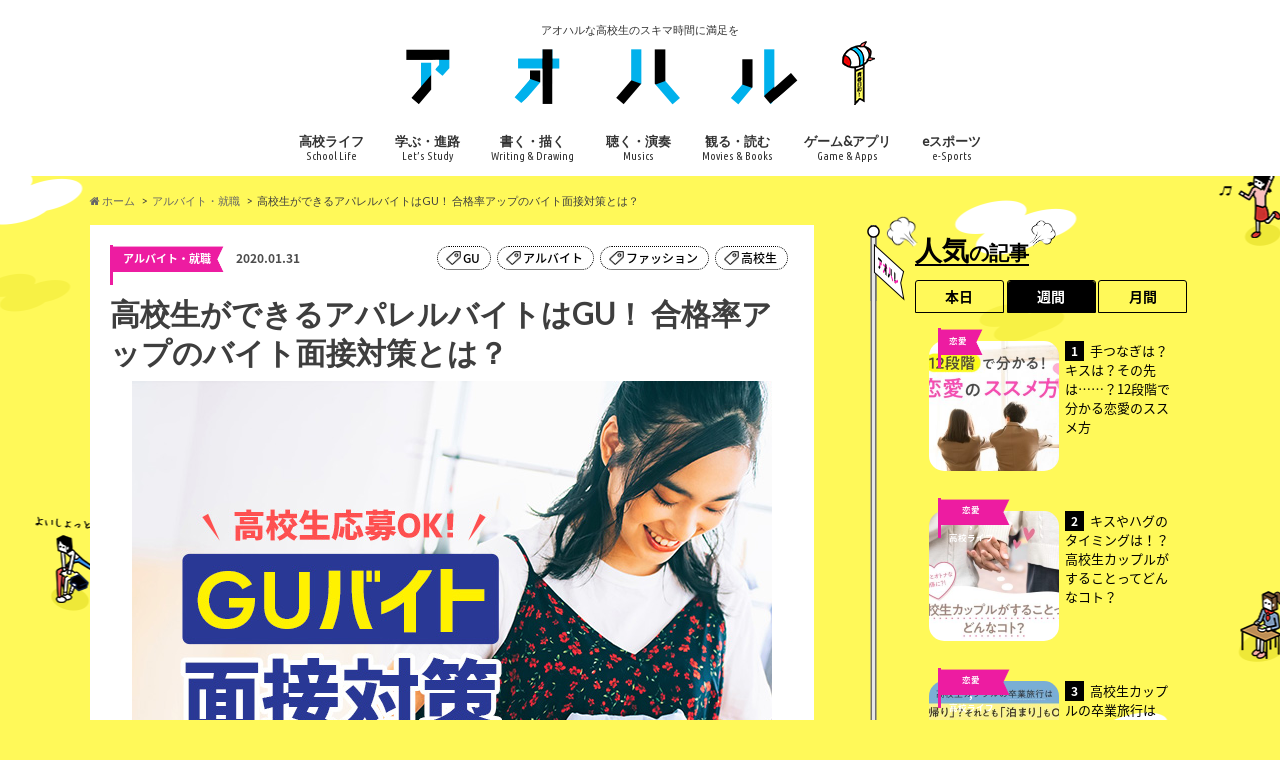

--- FILE ---
content_type: text/html; charset=UTF-8
request_url: https://ao-haru.jp/work/gu-baito-mensetsu/
body_size: 24864
content:
<!doctype html>
<html lang="ja" class="no-js">

<head>
  <meta charset="utf-8">
  <title>高校生ができるアパレルバイトはGU！ 合格率アップのバイト面接対策とは？ | アオハル</title>

  <!-- Google Tag Manager -->
  <script>
    (function(w, d, s, l, i) {w[l] = w[l] || [];
      w[l].push({'gtm.start': new Date().getTime(), event: 'gtm.js'});
      var f = d.getElementsByTagName(s)[0], j = d.createElement(s), dl = l != 'dataLayer' ? '&l=' + l : '';
      j.async = true;
      j.src = 'https://www.googletagmanager.com/gtm.js?id=' + i + dl;
      f.parentNode.insertBefore(j, f);
    })(window, document, 'script', 'dataLayer', 'GTM-WLMHQQT');
  </script>
  <!-- End Google Tag Manager -->

  <meta name="HandheldFriendly" content="True">
  <meta name="MobileOptimized" content="320">
  <meta name="viewport" content="width=device-width, initial-scale=1.0, minimum-scale=1.0">

  <link rel="apple-touch-icon" href="https://ao-haru.jp/wp-content/uploads/2017/08/iphone.png">
  <link rel="icon" href="https://ao-haru.jp/wp-content/uploads/2017/08/favicon32.png">
    
  

  <meta name="description" content="バイトをしたいという高校生の中でも、特にアパレル系の職場で働いてみたいという人は多いのではないでしょ&hellip;">
<meta name="robots" content="index, follow, max-snippet:-1, max-image-preview:large, max-video-preview:-1">
<link rel="canonical" href="https://ao-haru.jp/work/gu-baito-mensetsu/">
<meta property="og:url" content="https://ao-haru.jp/work/gu-baito-mensetsu/">
<meta property="og:site_name" content="アオハル">
<meta property="og:locale" content="ja">
<meta property="og:type" content="article">
<meta property="article:author" content="">
<meta property="article:publisher" content="">
<meta property="article:section" content="アルバイト・就職">
<meta property="article:tag" content="GU">
<meta property="article:tag" content="アルバイト">
<meta property="article:tag" content="ファッション">
<meta property="article:tag" content="高校生">
<meta property="og:title" content="高校生ができるアパレルバイトはGU！ 合格率アップのバイト面接対策とは？ - アオハル">
<meta property="og:description" content="バイトをしたいという高校生の中でも、特にアパレル系の職場で働いてみたいという人は多いのではないでしょ&hellip;">
<meta property="og:image" content="https://ao-haru.jp/wp-content/uploads/2020/01/e005f0af94262c0606d26090d11ed7fa.jpg">
<meta property="og:image:secure_url" content="https://ao-haru.jp/wp-content/uploads/2020/01/e005f0af94262c0606d26090d11ed7fa.jpg">
<meta property="og:image:width" content="640">
<meta property="og:image:height" content="480">
<meta property="og:image:alt" content="アパレル　バイト　高校生　GU">
<meta property="fb:pages" content="">
<meta property="fb:admins" content="">
<meta property="fb:app_id" content="">
<meta name="twitter:card" content="summary">
<meta name="twitter:site" content="">
<meta name="twitter:creator" content="">
<meta name="twitter:title" content="高校生ができるアパレルバイトはGU！ 合格率アップのバイト面接対策とは？ - アオハル">
<meta name="twitter:description" content="バイトをしたいという高校生の中でも、特にアパレル系の職場で働いてみたいという人は多いのではないでしょ&hellip;">
<meta name="twitter:image" content="https://ao-haru.jp/wp-content/uploads/2020/01/e005f0af94262c0606d26090d11ed7fa.jpg">
<link rel='dns-prefetch' href='//ajax.googleapis.com' />
<link rel='dns-prefetch' href='//fonts.googleapis.com' />
<link rel='dns-prefetch' href='//maxcdn.bootstrapcdn.com' />
<link rel="alternate" type="application/rss+xml" title="アオハル &raquo; フィード" href="https://ao-haru.jp/feed/" />
<script type="text/javascript" id="wpp-js" src="https://ao-haru.jp/wp-content/plugins/wordpress-popular-posts/assets/js/wpp.js?ver=7.2.0" data-sampling="0" data-sampling-rate="100" data-api-url="https://ao-haru.jp/wp-json/wordpress-popular-posts" data-post-id="19217" data-token="373125eafb" data-lang="0" data-debug="1"></script>
<script type="text/javascript">
/* <![CDATA[ */
window._wpemojiSettings = {"baseUrl":"https:\/\/s.w.org\/images\/core\/emoji\/14.0.0\/72x72\/","ext":".png","svgUrl":"https:\/\/s.w.org\/images\/core\/emoji\/14.0.0\/svg\/","svgExt":".svg","source":{"concatemoji":"https:\/\/ao-haru.jp\/wp-includes\/js\/wp-emoji-release.min.js"}};
/*! This file is auto-generated */
!function(i,n){var o,s,e;function c(e){try{var t={supportTests:e,timestamp:(new Date).valueOf()};sessionStorage.setItem(o,JSON.stringify(t))}catch(e){}}function p(e,t,n){e.clearRect(0,0,e.canvas.width,e.canvas.height),e.fillText(t,0,0);var t=new Uint32Array(e.getImageData(0,0,e.canvas.width,e.canvas.height).data),r=(e.clearRect(0,0,e.canvas.width,e.canvas.height),e.fillText(n,0,0),new Uint32Array(e.getImageData(0,0,e.canvas.width,e.canvas.height).data));return t.every(function(e,t){return e===r[t]})}function u(e,t,n){switch(t){case"flag":return n(e,"\ud83c\udff3\ufe0f\u200d\u26a7\ufe0f","\ud83c\udff3\ufe0f\u200b\u26a7\ufe0f")?!1:!n(e,"\ud83c\uddfa\ud83c\uddf3","\ud83c\uddfa\u200b\ud83c\uddf3")&&!n(e,"\ud83c\udff4\udb40\udc67\udb40\udc62\udb40\udc65\udb40\udc6e\udb40\udc67\udb40\udc7f","\ud83c\udff4\u200b\udb40\udc67\u200b\udb40\udc62\u200b\udb40\udc65\u200b\udb40\udc6e\u200b\udb40\udc67\u200b\udb40\udc7f");case"emoji":return!n(e,"\ud83e\udef1\ud83c\udffb\u200d\ud83e\udef2\ud83c\udfff","\ud83e\udef1\ud83c\udffb\u200b\ud83e\udef2\ud83c\udfff")}return!1}function f(e,t,n){var r="undefined"!=typeof WorkerGlobalScope&&self instanceof WorkerGlobalScope?new OffscreenCanvas(300,150):i.createElement("canvas"),a=r.getContext("2d",{willReadFrequently:!0}),o=(a.textBaseline="top",a.font="600 32px Arial",{});return e.forEach(function(e){o[e]=t(a,e,n)}),o}function t(e){var t=i.createElement("script");t.src=e,t.defer=!0,i.head.appendChild(t)}"undefined"!=typeof Promise&&(o="wpEmojiSettingsSupports",s=["flag","emoji"],n.supports={everything:!0,everythingExceptFlag:!0},e=new Promise(function(e){i.addEventListener("DOMContentLoaded",e,{once:!0})}),new Promise(function(t){var n=function(){try{var e=JSON.parse(sessionStorage.getItem(o));if("object"==typeof e&&"number"==typeof e.timestamp&&(new Date).valueOf()<e.timestamp+604800&&"object"==typeof e.supportTests)return e.supportTests}catch(e){}return null}();if(!n){if("undefined"!=typeof Worker&&"undefined"!=typeof OffscreenCanvas&&"undefined"!=typeof URL&&URL.createObjectURL&&"undefined"!=typeof Blob)try{var e="postMessage("+f.toString()+"("+[JSON.stringify(s),u.toString(),p.toString()].join(",")+"));",r=new Blob([e],{type:"text/javascript"}),a=new Worker(URL.createObjectURL(r),{name:"wpTestEmojiSupports"});return void(a.onmessage=function(e){c(n=e.data),a.terminate(),t(n)})}catch(e){}c(n=f(s,u,p))}t(n)}).then(function(e){for(var t in e)n.supports[t]=e[t],n.supports.everything=n.supports.everything&&n.supports[t],"flag"!==t&&(n.supports.everythingExceptFlag=n.supports.everythingExceptFlag&&n.supports[t]);n.supports.everythingExceptFlag=n.supports.everythingExceptFlag&&!n.supports.flag,n.DOMReady=!1,n.readyCallback=function(){n.DOMReady=!0}}).then(function(){return e}).then(function(){var e;n.supports.everything||(n.readyCallback(),(e=n.source||{}).concatemoji?t(e.concatemoji):e.wpemoji&&e.twemoji&&(t(e.twemoji),t(e.wpemoji)))}))}((window,document),window._wpemojiSettings);
/* ]]> */
</script>
<!-- ao-haru.jp is managing ads with Advanced Ads --><script id="advads-ready">
			window.advanced_ads_ready=function(e,a){a=a||"complete";var d=function(e){return"interactive"===a?"loading"!==e:"complete"===e};d(document.readyState)?e():document.addEventListener("readystatechange",(function(a){d(a.target.readyState)&&e()}),{once:"interactive"===a})},window.advanced_ads_ready_queue=window.advanced_ads_ready_queue||[];		</script>
		<style id='wp-emoji-styles-inline-css' type='text/css'>

	img.wp-smiley, img.emoji {
		display: inline !important;
		border: none !important;
		box-shadow: none !important;
		height: 1em !important;
		width: 1em !important;
		margin: 0 0.07em !important;
		vertical-align: -0.1em !important;
		background: none !important;
		padding: 0 !important;
	}
</style>
<link rel='stylesheet' id='wp-block-library-css' href='https://ao-haru.jp/wp-includes/css/dist/block-library/style.min.css' type='text/css' media='all' />
<style id='classic-theme-styles-inline-css' type='text/css'>
/*! This file is auto-generated */
.wp-block-button__link{color:#fff;background-color:#32373c;border-radius:9999px;box-shadow:none;text-decoration:none;padding:calc(.667em + 2px) calc(1.333em + 2px);font-size:1.125em}.wp-block-file__button{background:#32373c;color:#fff;text-decoration:none}
</style>
<style id='global-styles-inline-css' type='text/css'>
body{--wp--preset--color--black: #000000;--wp--preset--color--cyan-bluish-gray: #abb8c3;--wp--preset--color--white: #ffffff;--wp--preset--color--pale-pink: #f78da7;--wp--preset--color--vivid-red: #cf2e2e;--wp--preset--color--luminous-vivid-orange: #ff6900;--wp--preset--color--luminous-vivid-amber: #fcb900;--wp--preset--color--light-green-cyan: #7bdcb5;--wp--preset--color--vivid-green-cyan: #00d084;--wp--preset--color--pale-cyan-blue: #8ed1fc;--wp--preset--color--vivid-cyan-blue: #0693e3;--wp--preset--color--vivid-purple: #9b51e0;--wp--preset--gradient--vivid-cyan-blue-to-vivid-purple: linear-gradient(135deg,rgba(6,147,227,1) 0%,rgb(155,81,224) 100%);--wp--preset--gradient--light-green-cyan-to-vivid-green-cyan: linear-gradient(135deg,rgb(122,220,180) 0%,rgb(0,208,130) 100%);--wp--preset--gradient--luminous-vivid-amber-to-luminous-vivid-orange: linear-gradient(135deg,rgba(252,185,0,1) 0%,rgba(255,105,0,1) 100%);--wp--preset--gradient--luminous-vivid-orange-to-vivid-red: linear-gradient(135deg,rgba(255,105,0,1) 0%,rgb(207,46,46) 100%);--wp--preset--gradient--very-light-gray-to-cyan-bluish-gray: linear-gradient(135deg,rgb(238,238,238) 0%,rgb(169,184,195) 100%);--wp--preset--gradient--cool-to-warm-spectrum: linear-gradient(135deg,rgb(74,234,220) 0%,rgb(151,120,209) 20%,rgb(207,42,186) 40%,rgb(238,44,130) 60%,rgb(251,105,98) 80%,rgb(254,248,76) 100%);--wp--preset--gradient--blush-light-purple: linear-gradient(135deg,rgb(255,206,236) 0%,rgb(152,150,240) 100%);--wp--preset--gradient--blush-bordeaux: linear-gradient(135deg,rgb(254,205,165) 0%,rgb(254,45,45) 50%,rgb(107,0,62) 100%);--wp--preset--gradient--luminous-dusk: linear-gradient(135deg,rgb(255,203,112) 0%,rgb(199,81,192) 50%,rgb(65,88,208) 100%);--wp--preset--gradient--pale-ocean: linear-gradient(135deg,rgb(255,245,203) 0%,rgb(182,227,212) 50%,rgb(51,167,181) 100%);--wp--preset--gradient--electric-grass: linear-gradient(135deg,rgb(202,248,128) 0%,rgb(113,206,126) 100%);--wp--preset--gradient--midnight: linear-gradient(135deg,rgb(2,3,129) 0%,rgb(40,116,252) 100%);--wp--preset--font-size--small: 13px;--wp--preset--font-size--medium: 20px;--wp--preset--font-size--large: 36px;--wp--preset--font-size--x-large: 42px;--wp--preset--spacing--20: 0.44rem;--wp--preset--spacing--30: 0.67rem;--wp--preset--spacing--40: 1rem;--wp--preset--spacing--50: 1.5rem;--wp--preset--spacing--60: 2.25rem;--wp--preset--spacing--70: 3.38rem;--wp--preset--spacing--80: 5.06rem;--wp--preset--shadow--natural: 6px 6px 9px rgba(0, 0, 0, 0.2);--wp--preset--shadow--deep: 12px 12px 50px rgba(0, 0, 0, 0.4);--wp--preset--shadow--sharp: 6px 6px 0px rgba(0, 0, 0, 0.2);--wp--preset--shadow--outlined: 6px 6px 0px -3px rgba(255, 255, 255, 1), 6px 6px rgba(0, 0, 0, 1);--wp--preset--shadow--crisp: 6px 6px 0px rgba(0, 0, 0, 1);}:where(.is-layout-flex){gap: 0.5em;}:where(.is-layout-grid){gap: 0.5em;}body .is-layout-flow > .alignleft{float: left;margin-inline-start: 0;margin-inline-end: 2em;}body .is-layout-flow > .alignright{float: right;margin-inline-start: 2em;margin-inline-end: 0;}body .is-layout-flow > .aligncenter{margin-left: auto !important;margin-right: auto !important;}body .is-layout-constrained > .alignleft{float: left;margin-inline-start: 0;margin-inline-end: 2em;}body .is-layout-constrained > .alignright{float: right;margin-inline-start: 2em;margin-inline-end: 0;}body .is-layout-constrained > .aligncenter{margin-left: auto !important;margin-right: auto !important;}body .is-layout-constrained > :where(:not(.alignleft):not(.alignright):not(.alignfull)){max-width: var(--wp--style--global--content-size);margin-left: auto !important;margin-right: auto !important;}body .is-layout-constrained > .alignwide{max-width: var(--wp--style--global--wide-size);}body .is-layout-flex{display: flex;}body .is-layout-flex{flex-wrap: wrap;align-items: center;}body .is-layout-flex > *{margin: 0;}body .is-layout-grid{display: grid;}body .is-layout-grid > *{margin: 0;}:where(.wp-block-columns.is-layout-flex){gap: 2em;}:where(.wp-block-columns.is-layout-grid){gap: 2em;}:where(.wp-block-post-template.is-layout-flex){gap: 1.25em;}:where(.wp-block-post-template.is-layout-grid){gap: 1.25em;}.has-black-color{color: var(--wp--preset--color--black) !important;}.has-cyan-bluish-gray-color{color: var(--wp--preset--color--cyan-bluish-gray) !important;}.has-white-color{color: var(--wp--preset--color--white) !important;}.has-pale-pink-color{color: var(--wp--preset--color--pale-pink) !important;}.has-vivid-red-color{color: var(--wp--preset--color--vivid-red) !important;}.has-luminous-vivid-orange-color{color: var(--wp--preset--color--luminous-vivid-orange) !important;}.has-luminous-vivid-amber-color{color: var(--wp--preset--color--luminous-vivid-amber) !important;}.has-light-green-cyan-color{color: var(--wp--preset--color--light-green-cyan) !important;}.has-vivid-green-cyan-color{color: var(--wp--preset--color--vivid-green-cyan) !important;}.has-pale-cyan-blue-color{color: var(--wp--preset--color--pale-cyan-blue) !important;}.has-vivid-cyan-blue-color{color: var(--wp--preset--color--vivid-cyan-blue) !important;}.has-vivid-purple-color{color: var(--wp--preset--color--vivid-purple) !important;}.has-black-background-color{background-color: var(--wp--preset--color--black) !important;}.has-cyan-bluish-gray-background-color{background-color: var(--wp--preset--color--cyan-bluish-gray) !important;}.has-white-background-color{background-color: var(--wp--preset--color--white) !important;}.has-pale-pink-background-color{background-color: var(--wp--preset--color--pale-pink) !important;}.has-vivid-red-background-color{background-color: var(--wp--preset--color--vivid-red) !important;}.has-luminous-vivid-orange-background-color{background-color: var(--wp--preset--color--luminous-vivid-orange) !important;}.has-luminous-vivid-amber-background-color{background-color: var(--wp--preset--color--luminous-vivid-amber) !important;}.has-light-green-cyan-background-color{background-color: var(--wp--preset--color--light-green-cyan) !important;}.has-vivid-green-cyan-background-color{background-color: var(--wp--preset--color--vivid-green-cyan) !important;}.has-pale-cyan-blue-background-color{background-color: var(--wp--preset--color--pale-cyan-blue) !important;}.has-vivid-cyan-blue-background-color{background-color: var(--wp--preset--color--vivid-cyan-blue) !important;}.has-vivid-purple-background-color{background-color: var(--wp--preset--color--vivid-purple) !important;}.has-black-border-color{border-color: var(--wp--preset--color--black) !important;}.has-cyan-bluish-gray-border-color{border-color: var(--wp--preset--color--cyan-bluish-gray) !important;}.has-white-border-color{border-color: var(--wp--preset--color--white) !important;}.has-pale-pink-border-color{border-color: var(--wp--preset--color--pale-pink) !important;}.has-vivid-red-border-color{border-color: var(--wp--preset--color--vivid-red) !important;}.has-luminous-vivid-orange-border-color{border-color: var(--wp--preset--color--luminous-vivid-orange) !important;}.has-luminous-vivid-amber-border-color{border-color: var(--wp--preset--color--luminous-vivid-amber) !important;}.has-light-green-cyan-border-color{border-color: var(--wp--preset--color--light-green-cyan) !important;}.has-vivid-green-cyan-border-color{border-color: var(--wp--preset--color--vivid-green-cyan) !important;}.has-pale-cyan-blue-border-color{border-color: var(--wp--preset--color--pale-cyan-blue) !important;}.has-vivid-cyan-blue-border-color{border-color: var(--wp--preset--color--vivid-cyan-blue) !important;}.has-vivid-purple-border-color{border-color: var(--wp--preset--color--vivid-purple) !important;}.has-vivid-cyan-blue-to-vivid-purple-gradient-background{background: var(--wp--preset--gradient--vivid-cyan-blue-to-vivid-purple) !important;}.has-light-green-cyan-to-vivid-green-cyan-gradient-background{background: var(--wp--preset--gradient--light-green-cyan-to-vivid-green-cyan) !important;}.has-luminous-vivid-amber-to-luminous-vivid-orange-gradient-background{background: var(--wp--preset--gradient--luminous-vivid-amber-to-luminous-vivid-orange) !important;}.has-luminous-vivid-orange-to-vivid-red-gradient-background{background: var(--wp--preset--gradient--luminous-vivid-orange-to-vivid-red) !important;}.has-very-light-gray-to-cyan-bluish-gray-gradient-background{background: var(--wp--preset--gradient--very-light-gray-to-cyan-bluish-gray) !important;}.has-cool-to-warm-spectrum-gradient-background{background: var(--wp--preset--gradient--cool-to-warm-spectrum) !important;}.has-blush-light-purple-gradient-background{background: var(--wp--preset--gradient--blush-light-purple) !important;}.has-blush-bordeaux-gradient-background{background: var(--wp--preset--gradient--blush-bordeaux) !important;}.has-luminous-dusk-gradient-background{background: var(--wp--preset--gradient--luminous-dusk) !important;}.has-pale-ocean-gradient-background{background: var(--wp--preset--gradient--pale-ocean) !important;}.has-electric-grass-gradient-background{background: var(--wp--preset--gradient--electric-grass) !important;}.has-midnight-gradient-background{background: var(--wp--preset--gradient--midnight) !important;}.has-small-font-size{font-size: var(--wp--preset--font-size--small) !important;}.has-medium-font-size{font-size: var(--wp--preset--font-size--medium) !important;}.has-large-font-size{font-size: var(--wp--preset--font-size--large) !important;}.has-x-large-font-size{font-size: var(--wp--preset--font-size--x-large) !important;}
.wp-block-navigation a:where(:not(.wp-element-button)){color: inherit;}
:where(.wp-block-post-template.is-layout-flex){gap: 1.25em;}:where(.wp-block-post-template.is-layout-grid){gap: 1.25em;}
:where(.wp-block-columns.is-layout-flex){gap: 2em;}:where(.wp-block-columns.is-layout-grid){gap: 2em;}
.wp-block-pullquote{font-size: 1.5em;line-height: 1.6;}
</style>
<link rel='stylesheet' id='contact-form-7-css' href='https://ao-haru.jp/wp-content/plugins/contact-form-7/includes/css/styles.css' type='text/css' media='all' />
<link rel='stylesheet' id='wordpress-popular-posts-css-css' href='https://ao-haru.jp/wp-content/plugins/wordpress-popular-posts/assets/css/wpp.css' type='text/css' media='all' />
<link rel='stylesheet' id='style-css' href='https://ao-haru.jp/wp-content/themes/hummingbird/style.css?1737949928' type='text/css' media='all' />
<link rel='stylesheet' id='slider-css' href='https://ao-haru.jp/wp-content/themes/hummingbird/library/css/bx-slider.css' type='text/css' media='all' />
<link rel='stylesheet' id='shortcode-css' href='https://ao-haru.jp/wp-content/themes/hummingbird/library/css/shortcode.css' type='text/css' media='all' />
<link rel='stylesheet' id='gf_Ubuntu-css' href='//fonts.googleapis.com/css?family=Ubuntu+Condensed' type='text/css' media='all' />
<link rel='stylesheet' id='gf_Lato-css' href='//fonts.googleapis.com/css?family=Lato' type='text/css' media='all' />
<link rel='stylesheet' id='fontawesome-css' href='//maxcdn.bootstrapcdn.com/font-awesome/4.6.0/css/font-awesome.min.css' type='text/css' media='all' />
<script type="text/javascript" src="//ajax.googleapis.com/ajax/libs/jquery/1.12.2/jquery.min.js" id="jquery-js"></script>
<link rel="https://api.w.org/" href="https://ao-haru.jp/wp-json/" /><link rel="alternate" type="application/json" href="https://ao-haru.jp/wp-json/wp/v2/posts/19217" /><link rel="alternate" type="application/json+oembed" href="https://ao-haru.jp/wp-json/oembed/1.0/embed?url=https%3A%2F%2Fao-haru.jp%2Fwork%2Fgu-baito-mensetsu%2F" />
<link rel="alternate" type="text/xml+oembed" href="https://ao-haru.jp/wp-json/oembed/1.0/embed?url=https%3A%2F%2Fao-haru.jp%2Fwork%2Fgu-baito-mensetsu%2F&#038;format=xml" />
            <style id="wpp-loading-animation-styles">@-webkit-keyframes bgslide{from{background-position-x:0}to{background-position-x:-200%}}@keyframes bgslide{from{background-position-x:0}to{background-position-x:-200%}}.wpp-widget-block-placeholder,.wpp-shortcode-placeholder{margin:0 auto;width:60px;height:3px;background:#dd3737;background:linear-gradient(90deg,#dd3737 0%,#571313 10%,#dd3737 100%);background-size:200% auto;border-radius:3px;-webkit-animation:bgslide 1s infinite linear;animation:bgslide 1s infinite linear}</style>
            <style type="text/css">
body{color: #3E3E3E;}
a{color: #1e73be;}
a:hover{color: #efca37;}
#main article footer .post-categories li a,#main article footer .tags a{  background: #1e73be;  border:1px solid #1e73be;}
#main article footer .tags a{color:#1e73be; background: none;}
#main article footer .post-categories li a:hover,#main article footer .tags a:hover{ background:#efca37;  border-color:#efca37;}
input[type="text"],input[type="password"],input[type="datetime"],input[type="datetime-local"],input[type="date"],input[type="month"],input[type="time"],input[type="week"],input[type="number"],input[type="email"],input[type="url"],input[type="search"],input[type="tel"],input[type="color"],select,textarea,.field { background-color: #FFFFFF;}
/*ヘッダー*/
.header{background: #ffffff; color: #333333;}
#logo a,.nav li a,.nav_btn{color: #333333;}
#logo a:hover,.nav li a:hover{color:#2191f2;}
@media only screen and (min-width: 768px) {
.nav ul {background: #0E0E0E;}
.nav li ul.sub-menu li a{color: #00b1ec;}
}
/*メインエリア*/
.widgettitle {background: #ffffff; color:  #333333;}
.widget li a:after{color: #ffffff!important;}
/* 投稿ページ */
.entry-content h2{background: #00b1ec;}
.entry-content h3{border-color: #00b1ec;}
.entry-content ul li:before{ background: #00b1ec;}
.entry-content ol li:before{ background: #00b1ec;}
/* カテゴリーラベル */
.post-list-card .post-list .eyecatch .cat-name,.top-post-list .post-list .eyecatch .cat-name,.byline .cat-name,.single .authorbox .author-newpost li .cat-name,.related-box li .cat-name,#top_carousel .bx-wrapper ul li .osusume-label{background: #2191f2; color:  #ffffff;}
/* CTA */
.cta-inner{ background: #0E0E0E;}
/* ボタンの色 */
.btn-wrap a{background: #1e73be;border: 1px solid #1e73be;}
.btn-wrap a:hover{background: #efca37;}
.btn-wrap.simple a{border:1px solid #1e73be;color:#1e73be;}
.btn-wrap.simple a:hover{background:#1e73be;}
.readmore a{border:1px solid #1e73be;color:#1e73be;}
.readmore a:hover{background:#1e73be;color:#fff;}
/* サイドバー */
.widget a{text-decoration:none; color:#666666;}
.widget a:hover{color:#00b1ec;}
/*フッター*/
#footer-top{background-color: #0E0E0E; color: #CACACA;}
.footer a,#footer-top a{color: #00b1ec;}
#footer-top .widgettitle{color: #CACACA;}
.footer {background-color: #0E0E0E;color: #CACACA;}
.footer-links li:before{ color: #ffffff;}
/* ページネーション */
.pagination a, .pagination span,.page-links a{border-color: #1e73be; color: #1e73be;}
.pagination .current,.pagination .current:hover,.page-links ul > li > span{background-color: #1e73be; border-color: #1e73be;}
.pagination a:hover, .pagination a:focus,.page-links a:hover, .page-links a:focus{background-color: #1e73be; color: #fff;}
/* OTHER */
ul.wpp-list li a:before{background: #ffffff;color: #333333;}
.blue-btn, .comment-reply-link, #submit { background-color: #1e73be; }
.blue-btn:hover, .comment-reply-link:hover, #submit:hover, .blue-btn:focus, .comment-reply-link:focus, #submit:focus {background-color: #efca37; }
</style>
<style type="text/css" id="custom-background-css">
body.custom-background { background-color: #eded04; background-image: url("https://ao-haru.jp/wp-content/uploads/2017/08/background_02.png"); background-position: left top; background-size: auto; background-repeat: repeat; background-attachment: fixed; }
</style>
	<link rel="icon" href="https://ao-haru.jp/wp-content/uploads/2017/08/cropped-favicon-1-32x32.png" sizes="32x32" />
<link rel="icon" href="https://ao-haru.jp/wp-content/uploads/2017/08/cropped-favicon-1-192x192.png" sizes="192x192" />
<link rel="apple-touch-icon" href="https://ao-haru.jp/wp-content/uploads/2017/08/cropped-favicon-1-180x180.png" />
<meta name="msapplication-TileImage" content="https://ao-haru.jp/wp-content/uploads/2017/08/cropped-favicon-1-270x270.png" />

<script async src='https://www.googletagmanager.com/gtag/js?id=G-X31B17FNW7'></script><script>
window.dataLayer = window.dataLayer || [];
function gtag(){dataLayer.push(arguments);}gtag('js', new Date());

 gtag('config', 'G-X31B17FNW7' , {});

</script>

  <!--本番のみ -->
  <script async src="//pagead2.googlesyndication.com/pagead/js/adsbygoogle.js"></script>
  <script>
    (adsbygoogle = window.adsbygoogle || []).push({
      google_ad_client: "ca-pub-8986256460224024",
      enable_page_level_ads: true
    });
  </script>
  <!--本番のみ -->

  <meta http-equiv="Content-type" content="text/html; charset=utf-8">

  <script async='async' src='https://www.googletagservices.com/tag/js/gpt.js'></script>
  <script>
    var googletag = googletag || {};
    googletag.cmd = googletag.cmd || [];
  </script>

  <script>
    googletag.cmd.push(function() {
      googletag.defineSlot('/9116787/1330054', [300, 250], '1330054').addService(googletag.pubads());
      googletag.defineSlot('/9116787/1330056', [320, 100], '1330056').addService(googletag.pubads());
      googletag.defineSlot('/9116787/1331770', [300, 250], '1331770').addService(googletag.pubads());
      googletag.defineSlot('/9116787/1332488', [300, 250], '1332488').addService(googletag.pubads());
      googletag.defineSlot('/9116787/1332489', [300, 250], '1332489').addService(googletag.pubads());
      googletag.defineSlot('/9116787/1332490', [300, 250], '1332490').addService(googletag.pubads());
      googletag.defineSlot('/9116787/1332777', [300, 250], '1332777').addService(googletag.pubads());
      googletag.defineSlot('/9116787/1333555', [300, 250], '1333555').addService(googletag.pubads());
      googletag.defineSlot('/9116787/1334127', [300, 250], '1334127').addService(googletag.pubads());
      googletag.pubads().enableSingleRequest();
      googletag.enableServices();
    });
  </script>
  <!-- script type="text/javascript" src="//js.gsspcln.jp/o/27944/a179345.js" async></script><script type="text/javascript">!function(o){o.gnsmod=o.gnsmod||{},o.googletag=o.googletag||{},googletag.cmd=googletag.cmd||[],googletag.cmd.push(function(){googletag.pubads().disableInitialLoad()}),gnsmod.refresh=function(){gnsmod.refreshCalled||(gnsmod.refreshCalled=!0,googletag.cmd.push(function(){googletag.pubads().refresh()}))},setTimeout(function(){gnsmod.refresh("timeout")},5e3)}(window);</script -->
</head>

<body class="post-template-default single single-post postid-19217 single-format-standard custom-background aa-prefix-advads-">
  <!-- Google Tag Manager (noscript) -->
  <noscript><iframe src="https://www.googletagmanager.com/ns.html?id=GTM-WLMHQQT" height="0" width="0" style="display:none;visibility:hidden"></iframe></noscript>
  <!-- End Google Tag Manager (noscript) -->

  <div id="container" class="h_simple ">

          <header class="header headercenter" role="banner">
        <div id="inner-header" class="wrap cf">
          <p class="site_description">アオハルな高校生のスキマ時間に満足を</p>          <div id="logo" class="gf">
                          <p class="h1 img"><a href="https://ao-haru.jp">
                <img src="/wp-content/uploads/2017/08/logo03-1.png" alt="アオハル">
              </a></p>
                      </div>

          <nav id="g_nav" role="navigation">
            
            <ul id="menu-%e3%82%a2%e3%82%aa%e3%83%8f%e3%83%ab%e3%83%a1%e3%83%8b%e3%83%a5%e3%83%bc1st" class="nav top-nav cf"><li id="menu-item-838" class="menu-item menu-item-type-taxonomy menu-item-object-category menu-item-838"><a href="https://ao-haru.jp/category/school_life/">高校ライフ<span class="gf">School Life</span></a></li>
<li id="menu-item-833" class="menu-item menu-item-type-taxonomy menu-item-object-category menu-item-833"><a href="https://ao-haru.jp/category/study/">学ぶ・進路<span class="gf">Let’s Study</span></a></li>
<li id="menu-item-835" class="menu-item menu-item-type-taxonomy menu-item-object-category menu-item-835"><a href="https://ao-haru.jp/category/creative/">書く・描く<span class="gf">Writing &#038; Drawing</span></a></li>
<li id="menu-item-836" class="menu-item menu-item-type-taxonomy menu-item-object-category menu-item-836"><a href="https://ao-haru.jp/category/music/">聴く・演奏<span class="gf">Musics</span></a></li>
<li id="menu-item-837" class="menu-item menu-item-type-taxonomy menu-item-object-category menu-item-837"><a href="https://ao-haru.jp/category/movie_book/">観る・読む<span class="gf">Movies &#038; Books</span></a></li>
<li id="menu-item-832" class="menu-item menu-item-type-taxonomy menu-item-object-category menu-item-832"><a href="https://ao-haru.jp/category/game/">ゲーム&#038;アプリ<span class="gf">Game &#038; Apps</span></a></li>
<li id="menu-item-831" class="menu-item menu-item-type-taxonomy menu-item-object-category menu-item-831"><a href="https://ao-haru.jp/category/esports/">eスポーツ<span class="gf">e-Sports</span></a></li>
</ul>          </nav>

          <button id="drawerBtn" class="nav_btn" onclick="ga('send', 'event', 'link', 'click', 'sp_menu');"></button>
          <script type="text/javascript">
            jQuery(function($) {
              var menu = $('#g_nav'),
                menuBtn = $('#drawerBtn'),
                body = $(document.body),
                menuWidth = menu.outerWidth();

              menuBtn.on('click', function() {
                body.toggleClass('open');
                if (body.hasClass('open')) {
                  body.animate({ 'left': menuWidth }, 300);
                  menu.animate({ 'left': 0 }, 300);
                } else {
                  menu.animate({ 'left': -menuWidth }, 300);
                  body.animate({ 'left': 0 }, 300);
                }
              });
            });
          </script>

        </div>
      </header>

      <div id="breadcrumb" class="breadcrumb inner wrap cf"><ul><li itemscope itemtype="//data-vocabulary.org/Breadcrumb"><a href="https://ao-haru.jp/" itemprop="url"><i class="fa fa-home"></i><span itemprop="title"> ホーム</span></a></li><li itemscope itemtype="//data-vocabulary.org/Breadcrumb"><a href="https://ao-haru.jp/category/work/" itemprop="url"><span itemprop="title">アルバイト・就職</span></a></li><li>高校生ができるアパレルバイトはGU！ 合格率アップのバイト面接対策とは？</li></ul></div>
    
<div id="content">

<div id="inner-content" class="wrap cf">

<main id="main" class="m-all t-all d-5of7 cf" role="main">


<article id="post-19217" class="cf post-19217 post type-post status-publish format-standard has-post-thumbnail hentry category-work tag-gu tag-arubaito tag-fashion tag-highschool-student" role="article">

<header class="article-header entry-header animated fadeInDown">

<div class="articleheader__top cf">

<div class="byline entry-meta vcard cf">
        <div class="flag-cat">
          <div class="flag-cat-wrap">
            <span class="cat-name cat-id-112">アルバイト・就職</span>
          </div>
        </div>
	<span class="writer" style="display: none;">
		<span class="name author">
			<span class="fn">
				u.horie			</span>
		</span>
	</span>
    <time class="date gf entry-date updated"  datetime="2020-01-31">2020.01.31</time>
    
</div>


<p class="mainArticle-tag tags"><a href="https://ao-haru.jp/tag/gu/" rel="tag">GU</a><a href="https://ao-haru.jp/tag/arubaito/" rel="tag">アルバイト</a><a href="https://ao-haru.jp/tag/fashion/" rel="tag">ファッション</a><a href="https://ao-haru.jp/tag/highschool-student/" rel="tag">高校生</a></p>
</div>


<h1 class="entry-title single-title" itemprop="headline" rel="bookmark">
高校生ができるアパレルバイトはGU！ 合格率アップのバイト面接対策とは？</h1>



	<figure class="eyecatch animated fadeInUp">
		<img width="640" height="480" src="https://ao-haru.jp/wp-content/uploads/2020/01/e005f0af94262c0606d26090d11ed7fa.jpg" class="attachment-single-thum size-single-thum wp-post-image" alt="アパレル　バイト　高校生　GU" decoding="async" fetchpriority="high" srcset="https://ao-haru.jp/wp-content/uploads/2020/01/e005f0af94262c0606d26090d11ed7fa.jpg 640w, https://ao-haru.jp/wp-content/uploads/2020/01/e005f0af94262c0606d26090d11ed7fa-300x225.jpg 300w" sizes="(max-width: 640px) 100vw, 640px" />	</figure>


<div class="share short button">
  <div class="sns">
    <div id="fb-root"></div>
    <script>(function(d, s, id) {
      var js, fjs = d.getElementsByTagName(s)[0];
      if (d.getElementById(id)) return;
      js = d.createElement(s); js.id = id;
      js.src = "//connect.facebook.net/ja_JP/sdk.js#xfbml=1&version=v2.10";
      fjs.parentNode.insertBefore(js, fjs);
    }(document, 'script', 'facebook-jssdk'));</script>
    <ul class="clearfix">
      <li><div class="fb-like" data-href="https://ao-haru.jp/work/gu-baito-mensetsu/" data-layout="button_count" data-action="like" data-size="small" data-show-faces="true" data-share="false"></div>
      </li>
      <li><a href="https://twitter.com/share" class="twitter-share-button">Tweet</a> <script>!function(d,s,id){var js,fjs=d.getElementsByTagName(s)[0],p=/^http:/.test(d.location)?'http':'https';if(!d.getElementById(id)){js=d.createElement(s);js.id=id;js.src=p+'://platform.twitter.com/widgets.js';fjs.parentNode.insertBefore(js,fjs);}}(document, 'script', 'twitter-wjs');</script></li>
      <li>
        <script src="https://apis.google.com/js/platform.js" async defer>{lang: 'ja'}</script>
        <div class="g-plus" data-action="share" data-annotation="bubble" data-href="https://ao-haru.jp/work/gu-baito-mensetsu/"></div>
      </li>
      <li>
        <div class="line-it-button" style="display: none;" data-lang="ja" data-type="like" data-url="https://ao-haru.jp/work/gu-baito-mensetsu/" data-share="true"></div>
        <script src="https://d.line-scdn.net/r/web/social-plugin/js/thirdparty/loader.min.js" async="async" defer="defer"></script>
      </li>
    </ul>
  </div> 
</div>

</header><!-- header end -->


<section class="entry-content cf">


<p>バイトをしたいという高校生の中でも、特にアパレル系の職場で働いてみたいという人は多いのではないでしょうか。<br />
しかしアパレル系のバイトは、シフトが不規則であったり業務内容が難しいことから、高校生を募集しているお店が少ないのが現状です。</p>
<p>今回は、数少ない<strong>高校生の採用枠がある<span class="yellowmarker">GU(ジーユー)</span></strong>でのバイト面接に関して紹介していきます。</p>
<p>GUでバイトをするための第一関門が、<strong>面接</strong>です。面接を通らなければバイトをすることができませんが、面接を受けるためには準備が必要です。</p>
<p>バイトが初めての人は特に、志望動機や履歴書の書き方なども含めて、どんな風に準備しておけば良いか戸惑うはずです。<br />
これからGUの面接対策について詳しくご紹介していきますので、ぜひ参考にしてください。</p>
<h2>「GUが好き！」というのを服装でアピール！</h2>
<img decoding="async" src="https://ao-haru.jp/wp-content/uploads/2020/01/pixta_57982590_S.jpg" alt="GU　ファッション　ナチュラル" width="640" height="425" class="aligncenter size-full wp-image-20225" srcset="https://ao-haru.jp/wp-content/uploads/2020/01/pixta_57982590_S.jpg 640w, https://ao-haru.jp/wp-content/uploads/2020/01/pixta_57982590_S-300x199.jpg 300w" sizes="(max-width: 640px) 100vw, 640px" />
<p>面接の際には、まずは面接官に「本当にここで働きたい」という強い意志があることを伝えなければなりません。</p>
<p>それは必ずしも面接中の自己PRの際や質問に対する応答の中のみでしか伝えられないわけではありません。<br />
例えば、<strong>GUブランドのアイテムを取り入れた服装をしてみる</strong>というのも一つのアピール方法です。</p>
<p>それでは、以下でより詳しいアピール方法をご紹介しましょう。</p>
<h3>GUのアイテムを使った服装で面接に行こう</h3>
<p>GUほどの大手のブランド会社の面接では、お店（ブランド）の雰囲気をとても大切にしています。</p>
<p>そのため、面接に個性的だったり奇抜すぎる服装をして行くと、面接官の人にマイナスの印象を与えてしまうのです。<br />
<strong>面接官の人たちが見ているのは、面接に来る人がどれだけオシャレか、またはどれだけ容姿が良いか、という点ではありません</strong>。</p>
<p>彼らが重視しているのは、面接を受けている人のコーディネートがしっかり<span class="yellowmarker"><strong>お店の雰囲気に合っているかどうか</strong></span>なのです。</p>
<p>また面接に行く場合、<strong>少なくとも1点はGUのアイテムを身に着けておくことも忘れてはいけません</strong>。<br />
さすがに全身をGUのアイテムで固める必要はありませんし、それでは逆にアピールが強すぎると面接官に思わせてしまう可能性もあります。</p>
<p><strong>あくまでもGUのアイテムを取り入れつつお店の雰囲気に合っていることを重視したコーディネート</strong>で面接に挑むことが重要です。</p>
<h3>トレンドを取り入れてセンスをアピールしよう</h3>
<p>お店で実際に働いてみると、商品の品出しの他、ファッションについてのお客さんからの質問を受けることがあります。</p>
<p>その中で<strong>コーディネートの提案</strong>をしたり、最近の流行について<strong>アドバイス</strong>をしたりするのも従業員として必須の仕事内容です。<br />
また、流行アイテムを先取りして取り扱うこともGUで働く上で大切なことでしょう。</p>
<p>そのため、<strong>「トレンドが意識できているか」</strong>というのは面接でもよく見られるポイントになります。<br />
最新の雑誌などを参考にして、ワンポイントだけでもトレンドアイテムを取り入れた状態で面接に向かうと好印象を与える良いチャンスになります。</p>
<h3>アパレルだからって気合い入れすぎ!? お店の雰囲気に合った服装が大切</h3>
<p>GUはシンプルでオシャレなイメージが強いため、面接へも当然オシャレな格好をして行くべきだろうと考える高校生は多いかもしれません。しかし、実際はそれだけだと面接で思わぬマイナス評価を受けることもあります。</p>
<p>なぜなら、<span class="yellowmarker">採用担当者側が注意して見ているのは<strong>ファッションセンスではないから</strong></span>です。</p>
<p>彼らが見ているのは、いかに<strong>応募者の様子がお店の雰囲気に合っているかという点</strong>。<br />
アパレル業界では多少の奇抜な服装・髪色などは認められていますが、GUの雰囲気には合わないため、避けておくのがベターです。</p>
<p>これらを踏まえて、コーディネートに迷った場合には、実際にその店舗で働いているスタッフさんなどの服装に合わせてみるのが良いでしょう。</p>
<h2>アパレルバイトならではの質問 「好きなブランドは？」にどう答える？</h2>
<img decoding="async" src="https://ao-haru.jp/wp-content/uploads/2020/01/pixta_49270269_S.jpg" alt="高校生　疑問　謎" width="640" height="380" class="aligncenter size-full wp-image-20223" srcset="https://ao-haru.jp/wp-content/uploads/2020/01/pixta_49270269_S.jpg 640w, https://ao-haru.jp/wp-content/uploads/2020/01/pixta_49270269_S-300x178.jpg 300w" sizes="(max-width: 640px) 100vw, 640px" />
<p>バイトの面接では様々な質問がされます。<br />
その中でも、アパレルブランドならではの<strong>「好きなブランドは何ですか？」</strong>という質問にはどうやって答えるのがベストなのでしょうか。</p>
<p>GU以外のブランドばかり挙げても失礼な気がするし、かといって「GUです」だけでは物足りないように感じる……。<br />
こう考える人は多いでしょう。</p>
<p>それでは、一体どうやって返答するのがベストなのがご紹介します。</p>
<h3>「GUです」にプラスアルファしよう！</h3>
<p>「好きなファッションブランドは何ですか？」と聞かれた際は「GUです」と答えるだけで終わらせるのは良いとはいえません。</p>
<p>それに付け足して、GUと似たような系列のブランドを挙げることで、「本当にGUが好きなんだな」と好印象を与えることができます。</p>
<h4>答え方の例<br />
【プラスアルファして答える】</h4>
<div class="page_summary">シンプルで可愛いものが好きなので、一番好きなブランドはGUです。<br />
ですので、持っている服や靴はやっぱりGUが多いです。他には、ユニクロやウィゴー、H＆Mなどのシンプルなブランドを好んで身に着けています。</div>
<h3>GUと似たブランドって？</h3>
<p>GUはユニクロなどよりも<strong>若い層の人々をターゲットにしているブランド</strong>なので、その分若い層に人気のブランドを挙げるのが良いです。<br />
10代～20代向けのファッションブランド、例えば<strong>H&#038;MやZARA、GAPなどは定番</strong>といえます。</p>
<p>もちろん、面接に配慮したこれらの返答例だけでなく、自分が個人的に好きなブランドも挙げるようにしましょう。</p>
<h3>「なぜ」「どんなところが」好きなのか述べる！</h3>
<p>上の項目で、好きなブランドを聞かれたときの答え方をご紹介しました。</p>
<p>好きなブランドを答える際、<span class="yellowmarker"><strong>「なぜ」「どんなところが」好きなのか述べる</strong></span>ことで、面接官により良い印象を与えることができます。<br />
具体的な理由をはっきりいうことで、面接で答える際にも言葉の信憑性を高めることができます。</p>
<p>「価格は安いけど生地がしっかりしているところ」「デザイン性が高くトレンドを取り入れられるところ」など、<span class="yellowmarker"><strong>できるだけ分かりやすく、かつ具体的な特徴を挙げることがポイント</strong>です</span>。</p>
<p>また、こうすることによって「ただブランドを知っている人」ではなく<strong>「しっかり複数のブランドを分析している人」</strong>という印象を与え、自分がいかにファッション業界で働きたいかをアピールできます。</p>
<h4>答え方の例<br />
【具体的に答える】</h4>
<div class="page_summary">値段は安いですが生地が透けたりということもなくしっかりとした作りになっているところが、GUの商品を買いたくなる理由です。</div>
<p><center><b>GUではコミュニケーション力が大切？<br />
GUバイトの基本情報は次ページ！</b></center></p>
<div class="advads-%e3%82%b3%e3%83%b3%e3%83%86%e3%83%b3%e3%83%84%e3%81%ae%e5%be%8c-1" id="advads-304531499"><?php
$ua=$_SERVER['HTTP_USER_AGENT'];
$browser=
((strpos($ua,'iPhone')!==false)||(strpos($ua,'iPod')!==false)||(strpos($ua,'Android')!==false));
?>
<?php
if($browser=='sp') { ?>
<center>
<a href="https://neily.jp/post/uncategorized/twitter-introduction/?pos=aoharuB" target="_blank"><img decoding="async" src="https://ao-haru.jp/wp-content/uploads/2020/08/neily_twitter.jpg" width="300px" onclick=="ga('send','event','neily','join','neilybnr2',1);"></a>
</center>
<?php } else { ?>

<?php } ?></div><div class="page-links cf"><ul> <span class="post-page-numbers current" aria-current="page"><li><span>1</span></li></span> <a href="https://ao-haru.jp/work/gu-baito-mensetsu/2/" class="post-page-numbers"><li><span>2</span></li></a></ul></div>

</section><!-- section end -->


<footer class="article-footer">

<div class='yarpp yarpp-related yarpp-related-website yarpp-template-yarpp-template-relative'>

<div class="advanced_aoharu">

</div>

<br />
<div class="related-box tmp-yarpp wow animated bounceIn cf">
    <div class="inbox">
	    <h2 class="related-h h_ttl">あなたピッタリの記事はコチラ！</h2>
	    <div class="related-post">
	    <ul class="related-list cf">
		
		 
	        <li rel="bookmark" title="ファッション大好き女子必見！！高校生でもアパレルバイトはできる？">
		        <a href="https://ao-haru.jp/work/fashion-koukousei-baito/?pos=rmd" rel=\"bookmark" title="ファッション大好き女子必見！！高校生でもアパレルバイトはできる？" class="title">
		        	<figure class="eyecatch">
	        	                <img width="360" height="230" src="https://ao-haru.jp/wp-content/uploads/2018/09/607b080f962feeb7a6ad8c3d37eedb14-360x230.jpg" class="attachment-home-thum size-home-thum wp-post-image" alt="" decoding="async" loading="lazy" />	        		            </figure>
					<span class="cat-name">アルバイト・就職</span>
					<time class="date gf">2018.10.22</time>
					<h3 class="ttl">
											ファッション大好き女子必見！！高校生でもアパレルバイトはできる？					</h3>
				</a>
	        </li>
	         
	    	 
	        <li rel="bookmark" title="服装自由って一番困る！高校生がバイトで着ていくべき服装とは？">
		        <a href="https://ao-haru.jp/work/koukousei-baito-fukusou/?pos=rmd" rel=\"bookmark" title="服装自由って一番困る！高校生がバイトで着ていくべき服装とは？" class="title">
		        	<figure class="eyecatch">
	        	                <img width="360" height="230" src="https://ao-haru.jp/wp-content/uploads/2018/10/7a0c5f50a415eaed56eee284cd79b3f1-360x230.jpg" class="attachment-home-thum size-home-thum wp-post-image" alt="" decoding="async" loading="lazy" />	        		            </figure>
					<span class="cat-name">アルバイト・就職</span>
					<time class="date gf">2018.11.8</time>
					<h3 class="ttl">
											服装自由って一番困る！高校生がバイトで着ていくべき服装とは？					</h3>
				</a>
	        </li>
	         
	    	 
	        <li rel="bookmark" title="高校生バイトもすっぴんはNG！？好印象を与える魔法のメイク！">
		        <a href="https://ao-haru.jp/work/koukousei-baito-makeup/?pos=rmd" rel=\"bookmark" title="高校生バイトもすっぴんはNG！？好印象を与える魔法のメイク！" class="title">
		        	<figure class="eyecatch">
	        	                <img width="360" height="230" src="https://ao-haru.jp/wp-content/uploads/2018/10/093d9607b94ed8a9b45020150b928c2b-360x230.jpg" class="attachment-home-thum size-home-thum wp-post-image" alt="" decoding="async" loading="lazy" />	        		            </figure>
					<span class="cat-name">アルバイト・就職</span>
					<time class="date gf">2018.11.12</time>
					<h3 class="ttl">
											高校生バイトもすっぴんはNG！？好印象を与える魔法のメイク！					</h3>
				</a>
	        </li>
	         
	    	 
	        <li rel="bookmark" title="春休みはバイトの宝庫！高校生でもできるアルバイト特集！">
		        <a href="https://ao-haru.jp/work/koukousei-baito-haruyasumi/?pos=rmd" rel=\"bookmark" title="春休みはバイトの宝庫！高校生でもできるアルバイト特集！" class="title">
		        	<figure class="eyecatch">
	        	                <img width="360" height="230" src="https://ao-haru.jp/wp-content/uploads/2018/09/haruyasumi_baito-360x230.jpg" class="attachment-home-thum size-home-thum wp-post-image" alt="バイト　春休み" decoding="async" loading="lazy" />	        		            </figure>
					<span class="cat-name">アルバイト・就職</span>
					<time class="date gf">2018.9.5</time>
					<h3 class="ttl">
											春休みはバイトの宝庫！高校生でもできるアルバイト特集！					</h3>
				</a>
	        </li>
	         
	    	 
	        <li rel="bookmark" title="高校生では派遣バイトできないの！？知っておきたい派遣法！">
		        <a href="https://ao-haru.jp/work/koukousei-baito-hakenn/?pos=rmd" rel=\"bookmark" title="高校生では派遣バイトできないの！？知っておきたい派遣法！" class="title">
		        	<figure class="eyecatch">
	        	                <img width="360" height="230" src="https://ao-haru.jp/wp-content/uploads/2018/10/921412aac0aa0fba97877236a2fd63a3-360x230.jpg" class="attachment-home-thum size-home-thum wp-post-image" alt="" decoding="async" loading="lazy" />	        		            </figure>
					<span class="cat-name">アルバイト・就職</span>
					<time class="date gf">2018.12.3</time>
					<h3 class="ttl">
											高校生では派遣バイトできないの！？知っておきたい派遣法！					</h3>
				</a>
	        </li>
	         
	    	 
	        <li rel="bookmark" title="スタイルアップから”こなれ”感まで 「丈」やブランドを意識したスクールセーターの選び方">
		        <a href="https://ao-haru.jp/school_life/koukousei-school-sweater/?pos=rmd" rel=\"bookmark" title="スタイルアップから”こなれ”感まで 「丈」やブランドを意識したスクールセーターの選び方" class="title">
		        	<figure class="eyecatch">
	        	                <img width="360" height="230" src="https://ao-haru.jp/wp-content/uploads/2018/10/7b2b7a080e29d145993c5850ab407eb9-360x230.jpg" class="attachment-home-thum size-home-thum wp-post-image" alt="" decoding="async" loading="lazy" />	        		            </figure>
					<span class="cat-name">高校ライフ</span>
					<time class="date gf">2020.4.1</time>
					<h3 class="ttl">
											スタイルアップから”こなれ”感まで 「丈」やブランドを意識したスクール…					</h3>
				</a>
	        </li>
	         
	    	 
	        <li rel="bookmark" title="マイペースに稼ぎたい高校生必見！在宅バイトってどんなバイト？">
		        <a href="https://ao-haru.jp/work/baito-koukousei-zaitaku/?pos=rmd" rel=\"bookmark" title="マイペースに稼ぎたい高校生必見！在宅バイトってどんなバイト？" class="title">
		        	<figure class="eyecatch">
	        	                <img width="360" height="230" src="https://ao-haru.jp/wp-content/uploads/2018/09/f0335b66f0d6bacec610adf3ea70ef98-360x230.jpg" class="attachment-home-thum size-home-thum wp-post-image" alt="在宅" decoding="async" loading="lazy" />	        		            </figure>
					<span class="cat-name">アルバイト・就職</span>
					<time class="date gf">2018.10.10</time>
					<h3 class="ttl">
											マイペースに稼ぎたい高校生必見！在宅バイトってどんなバイト？					</h3>
				</a>
	        </li>
	         
	    	 
	        <li rel="bookmark" title="初バイトの高校生必見！採用に繋がる応募電話の必勝ポイント！">
		        <a href="https://ao-haru.jp/work/baito-koukousei-phone/?pos=rmd" rel=\"bookmark" title="初バイトの高校生必見！採用に繋がる応募電話の必勝ポイント！" class="title">
		        	<figure class="eyecatch">
	        	                <img width="360" height="230" src="https://ao-haru.jp/wp-content/uploads/2019/03/87f435102e236edbf82f658735bc9103-360x230.jpg" class="attachment-home-thum size-home-thum wp-post-image" alt="" decoding="async" loading="lazy" />	        		            </figure>
					<span class="cat-name">アルバイト・就職</span>
					<time class="date gf">2019.3.8</time>
					<h3 class="ttl">
											初バイトの高校生必見！採用に繋がる応募電話の必勝ポイント！					</h3>
				</a>
	        </li>
	         
	    	 
	        <li rel="bookmark" title="お年玉よりがっつり稼げる！高校生OKの年末年始バイト特集！">
		        <a href="https://ao-haru.jp/work/nenmatsunenshi-baito/?pos=rmd" rel=\"bookmark" title="お年玉よりがっつり稼げる！高校生OKの年末年始バイト特集！" class="title">
		        	<figure class="eyecatch">
	        	                <img width="360" height="230" src="https://ao-haru.jp/wp-content/uploads/2018/07/ae51d1390bc1cfeff8f09b70913da949-360x230.jpg" class="attachment-home-thum size-home-thum wp-post-image" alt="" decoding="async" loading="lazy" />	        		            </figure>
					<span class="cat-name">アルバイト・就職</span>
					<time class="date gf">2018.7.30</time>
					<h3 class="ttl">
											お年玉よりがっつり稼げる！高校生OKの年末年始バイト特集！					</h3>
				</a>
	        </li>
	         
	    	 
	        <li rel="bookmark" title="パソコン好き必見！プログラミングバイトは高校生でもできる？">
		        <a href="https://ao-haru.jp/work/programming-baito-koukousei/?pos=rmd" rel=\"bookmark" title="パソコン好き必見！プログラミングバイトは高校生でもできる？" class="title">
		        	<figure class="eyecatch">
	        	                <img width="360" height="230" src="https://ao-haru.jp/wp-content/uploads/2018/09/38d0a39dadc447b2fcf8ba75566fa18a-360x230.jpg" class="attachment-home-thum size-home-thum wp-post-image" alt="" decoding="async" loading="lazy" />	        		            </figure>
					<span class="cat-name">アルバイト・就職</span>
					<time class="date gf">2018.9.19</time>
					<h3 class="ttl">
											パソコン好き必見！プログラミングバイトは高校生でもできる？					</h3>
				</a>
	        </li>
	         
	    	 
	        <li rel="bookmark" title="実は簡単！？スーパーのバイトは高校生向き！">
		        <a href="https://ao-haru.jp/work/baito-supermarket/?pos=rmd" rel=\"bookmark" title="実は簡単！？スーパーのバイトは高校生向き！" class="title">
		        	<figure class="eyecatch">
	        	                <img width="360" height="230" src="https://ao-haru.jp/wp-content/uploads/2018/09/e8ec2a3a9bac225e87ffa599a6a37320-360x230.jpg" class="attachment-home-thum size-home-thum wp-post-image" alt="" decoding="async" loading="lazy" />	        		            </figure>
					<span class="cat-name">アルバイト・就職</span>
					<time class="date gf">2018.9.21</time>
					<h3 class="ttl">
											実は簡単！？スーパーのバイトは高校生向き！					</h3>
				</a>
	        </li>
	         
	    	 
	        <li rel="bookmark" title="本当に楽しいバイトがしたい！高校生向け楽しいバイト特集！">
		        <a href="https://ao-haru.jp/work/tanoshii-baito-koukousei/?pos=rmd" rel=\"bookmark" title="本当に楽しいバイトがしたい！高校生向け楽しいバイト特集！" class="title">
		        	<figure class="eyecatch">
	        	                <img width="360" height="230" src="https://ao-haru.jp/wp-content/uploads/2019/02/e4cb4aa6751c60952181845f41fc166e-360x230.jpg" class="attachment-home-thum size-home-thum wp-post-image" alt="" decoding="async" loading="lazy" />	        		            </figure>
					<span class="cat-name">アルバイト・就職</span>
					<time class="date gf">2019.3.14</time>
					<h3 class="ttl">
											本当に楽しいバイトがしたい！高校生向け楽しいバイト特集！					</h3>
				</a>
	        </li>
	         
	    	    </ul>
	    </div>
    </div>
</div>
</div>


<!--<div class="cpBnr">
<ul class="clearfix">
<li><a href="http://ao-haru.jp/lp/twitter/"><img src="/wp-content/themes/hummingbird/img/banner20180303.jpg" alt="アオハル Twitter キャンペーン 3月5日～3月15日"></a></li>
</ul>
</div>-->
<div class="sharewrap wow animated bounceIn" data-wow-delay="0.5s">

<div class="share">
<div class="socialBtn">
<ul class="clearfix">
<!--Facebookボタン-->      
<li class="fbBtn facebook">
<a href="http://www.facebook.com/sharer.php?src=bm&u=https%3A%2F%2Fao-haru.jp%2Fwork%2Fgu-baito-mensetsu%2F&t=%E9%AB%98%E6%A0%A1%E7%94%9F%E3%81%8C%E3%81%A7%E3%81%8D%E3%82%8B%E3%82%A2%E3%83%91%E3%83%AC%E3%83%AB%E3%83%90%E3%82%A4%E3%83%88%E3%81%AFGU%EF%BC%81+%E5%90%88%E6%A0%BC%E7%8E%87%E3%82%A2%E3%83%83%E3%83%97%E3%81%AE%E3%83%90%E3%82%A4%E3%83%88%E9%9D%A2%E6%8E%A5%E5%AF%BE%E7%AD%96%E3%81%A8%E3%81%AF%EF%BC%9F" onclick="javascript:window.open(this.href, '', 'menubar=no,toolbar=no,resizable=yes,scrollbars=yes,height=300,width=600');return false;"><span class="text">Facebook<br><span class="small">でシェア</span></span><span class="count"></span></a>
</li>
<!--ツイートボタン-->
<li class="twBtn twitter"> 
	<a target="blank" href="http://twitter.com/intent/tweet?url=https%3A%2F%2Fao-haru.jp%2Fwork%2Fgu-baito-mensetsu%2F&text=%E9%AB%98%E6%A0%A1%E7%94%9F%E3%81%8C%E3%81%A7%E3%81%8D%E3%82%8B%E3%82%A2%E3%83%91%E3%83%AC%E3%83%AB%E3%83%90%E3%82%A4%E3%83%88%E3%81%AFGU%EF%BC%81+%E5%90%88%E6%A0%BC%E7%8E%87%E3%82%A2%E3%83%83%E3%83%97%E3%81%AE%E3%83%90%E3%82%A4%E3%83%88%E9%9D%A2%E6%8E%A5%E5%AF%BE%E7%AD%96%E3%81%A8%E3%81%AF%EF%BC%9F&tw_p=tweetbutton" onclick="window.open(this.href, 'tweetwindow', 'width=550, height=450,personalbar=0,toolbar=0,scrollbars=1,resizable=1'); return false;"><span class="text">Twitter<span class="small">でツイート</span></span><span class="count"></span></a>
</li>
<!--Google+1ボタン-->
<li class="ggBtn googleplus">
	<a href="https://plusone.google.com/_/+1/confirm?hl=ja&url=https://ao-haru.jp/work/gu-baito-mensetsu/" onclick="window.open(this.href, 'window', 'width=550, height=450,personalbar=0,toolbar=0,scrollbars=1,resizable=1'); return false;" rel="tooltip" data-toggle="tooltip" data-placement="top" title="GooglePlusで共有"><span class="text">Google+<span class="small">でシェア</span></span><span class="count"></span></a>
</li>

</ul>
</div>
</div><!-- parts_sns.php呼び出し -->
</div><!-- .sherewrap end -->



</footer><!-- footer.article-footer end -->

</article><!-- article end -->

<!--div class="np-post">
	<div class="navigation">
		<div class="prev np-post-list">
						<a href="https://ao-haru.jp/work/bunbougu-koukousei-dezain/" class="cf">
						<span class="ttl">文房具デザイナー志望必見！仕事内容紹介や文房具メーカーのデザイン比較</span>
			</a>
					</div>
		<div class="next np-post-list">
						<a href="https://ao-haru.jp/press/loft-koreacosme-event/" class="cf">
				<span class="ttl">
					日本初上陸アイテムも！渋谷ロフト「美！韓国コスメ」初開催！				</span>
							</a>
					</div>
	</div>
</div-->


<div class="authorbox wow animated bounceIn" data-wow-delay="0.5s">
</div>
</main><!-- main end -->

<div id="sidebar1" class="sidebar m-all t-all d-2of7 last-col cf" role="complementary">


<!-- 人気の記事 -->

<div id="popular-entries"  class="post_popular widget widget_recent_entries cf">

	<h4 class="widgettitle_bnr"><span><strong>人気</strong>の記事</span></h4>

	<script src="/wp-content/themes/hummingbird/js/tab.js"></script>
  <script> new TabContents("#tabNav1 a"); </script>

	<div class="tabSet1">
		<ul id="tabNav1">
			<li><a href="#content1" onclick="ga('send', 'event', 'link', 'click', 'pop_day');">本日</a></li>
			<li><a href="#content2" onclick="ga('send', 'event', 'link', 'click', 'pop_week');" class="showThis">週間</a></li>
			<li><a href="#content3" onclick="ga('send', 'event', 'link', 'click', 'pop_month');">月間</a></li>
		</ul>
		<div class="tabContentsGroup">
                          <div class="content" id="content1">
            <!-- WordPress Popular Posts v7.2.0 -->

<ul class="wpp-list">
<li><div class="flag-cat"><div class="flag-cat-wrap"><span class="cat-name"><a href="https://ao-haru.jp/category/love/" class="wpp-taxonomy category category-77">恋愛</a>, <a href="https://ao-haru.jp/category/school_life/" class="wpp-taxonomy category category-3">高校ライフ</a></span></div></div><a class="cf no-icon" href="https://ao-haru.jp/school_life/koukousei-couple-surukoto/?pos=day" title="キスやハグのタイミングは！？高校生カップルがすることってどんなコト？"> <img src="https://ao-haru.jp/wp-content/uploads/wordpress-popular-posts/28801-featured-260x260.jpg" alt="キスやハグのタイミングは！？高校生カップルがすることってどんなコト？" border="0" class="eyecatch"> <span class="rank_number">1</span> キスやハグのタイミングは！？高校生カップルがすることってどんなコト？</a><div class="post-list-tag"></div></li>
<li><div class="flag-cat"><div class="flag-cat-wrap"><span class="cat-name"><a href="https://ao-haru.jp/category/love/" class="wpp-taxonomy category category-77">恋愛</a></span></div></div><a class="cf no-icon" href="https://ao-haru.jp/love/rennai-12/?pos=day" title="手つなぎは？キスは？その先は……？12段階で分かる恋愛のススメ方"> <img src="https://ao-haru.jp/wp-content/uploads/wordpress-popular-posts/1483-featured-260x260.jpg" alt="手つなぎは？キスは？その先は……？12段階で分かる恋愛のススメ方" border="0" class="eyecatch"> <span class="rank_number">2</span> 手つなぎは？キスは？その先は……？12段階で分かる恋愛のススメ方</a><div class="post-list-tag"></div></li>
<li><div class="flag-cat"><div class="flag-cat-wrap"><span class="cat-name"><a href="https://ao-haru.jp/category/love/" class="wpp-taxonomy category category-77">恋愛</a>, <a href="https://ao-haru.jp/category/school_life/" class="wpp-taxonomy category category-3">高校ライフ</a></span></div></div><a class="cf no-icon" href="https://ao-haru.jp/school_life/koukousei-couple-ryokou/?pos=day" title="高校生カップルの卒業旅行は「日帰り」？それとも「泊まり」もOK？"> <img src="https://ao-haru.jp/wp-content/uploads/wordpress-popular-posts/28158-featured-260x260.jpg" alt="高校生カップルの卒業旅行は「日帰り」？それとも「泊まり」もOK？" border="0" class="eyecatch"> <span class="rank_number">3</span> 高校生カップルの卒業旅行は「日帰り」？それとも「泊まり」もOK？</a><div class="post-list-tag"></div></li>
<li><div class="flag-cat"><div class="flag-cat-wrap"><span class="cat-name"><a href="https://ao-haru.jp/category/love/" class="wpp-taxonomy category category-77">恋愛</a>, <a href="https://ao-haru.jp/category/school_life/" class="wpp-taxonomy category category-3">高校ライフ</a></span></div></div><a class="cf no-icon" href="https://ao-haru.jp/school_life/koukousei-couple-aruaru/?pos=day" title="あなたはいくつ共感できる？！高校生カップルのあるある特集"> <img src="https://ao-haru.jp/wp-content/uploads/wordpress-popular-posts/28514-featured-260x260.jpg" alt="あなたはいくつ共感できる？！高校生カップルのあるある特集" border="0" class="eyecatch"> <span class="rank_number">4</span> あなたはいくつ共感できる？！高校生カップルのあるある特集</a><div class="post-list-tag"></div></li>
<li><div class="flag-cat"><div class="flag-cat-wrap"><span class="cat-name"><a href="https://ao-haru.jp/category/love/" class="wpp-taxonomy category category-77">恋愛</a>, <a href="https://ao-haru.jp/category/school_life/" class="wpp-taxonomy category category-3">高校ライフ</a></span></div></div><a class="cf no-icon" href="https://ao-haru.jp/school_life/koukousei-couple-kekkonritsu/?pos=day" title="結婚率10％以下？！高校生カップルが将来結婚する可能性は低いのか"> <img src="https://ao-haru.jp/wp-content/uploads/wordpress-popular-posts/28131-featured-260x260.jpg" alt="結婚率10％以下？！高校生カップルが将来結婚する可能性は低いのか" border="0" class="eyecatch"> <span class="rank_number">5</span> 結婚率10％以下？！高校生カップルが将来結婚する可能性は低いのか</a><div class="post-list-tag"></div></li>
<li><div class="flag-cat"><div class="flag-cat-wrap"><span class="cat-name"><a href="https://ao-haru.jp/category/stationery/" class="wpp-taxonomy category category-293">文房具・雑貨</a></span></div></div><a class="cf no-icon" href="https://ao-haru.jp/stationery/bunbougu-koukousei-kurippu/?pos=day" title="意外と知らない文房具「クリップ」の種類と進化したおすすめ商品12選"> <img src="https://ao-haru.jp/wp-content/uploads/wordpress-popular-posts/20659-featured-260x260.jpg" alt="意外と知らない文房具「クリップ」の種類と進化したおすすめ商品12選" border="0" class="eyecatch"> <span class="rank_number">6</span> 意外と知らない文房具「クリップ」の種類と進化したおすすめ商品12選</a><div class="post-list-tag"></div></li>
<li><div class="flag-cat"><div class="flag-cat-wrap"><span class="cat-name"><a href="https://ao-haru.jp/category/love/" class="wpp-taxonomy category category-77">恋愛</a>, <a href="https://ao-haru.jp/category/etc/" class="wpp-taxonomy category category-1">未分類</a>, <a href="https://ao-haru.jp/category/school_life/" class="wpp-taxonomy category category-3">高校ライフ</a></span></div></div><a class="cf no-icon" href="https://ao-haru.jp/etc/koukousei-takou-couple-aruaru/?pos=day" title="＼高校生のカップル事情／他校カップルのあるあるをご紹介"> <img src="https://ao-haru.jp/wp-content/uploads/wordpress-popular-posts/28517-featured-260x260.jpg" alt="＼高校生のカップル事情／他校カップルのあるあるをご紹介" border="0" class="eyecatch"> <span class="rank_number">7</span> ＼高校生のカップル事情／他校カップルのあるあるをご紹介</a><div class="post-list-tag"></div></li>
<li><div class="flag-cat"><div class="flag-cat-wrap"><span class="cat-name"><a href="https://ao-haru.jp/category/school_life/" class="wpp-taxonomy category category-3">高校ライフ</a></span></div></div><a class="cf no-icon" href="https://ao-haru.jp/school_life/koukousei-otomari-de-to-kyoka/?pos=day" title="高校生カップルの最難関！親からお泊まりデートの許可をもらうには？"> <img src="https://ao-haru.jp/wp-content/uploads/wordpress-popular-posts/13539-featured-260x260.jpg" alt="高校生カップルの最難関！親からお泊まりデートの許可をもらうには？" border="0" class="eyecatch"> <span class="rank_number">8</span> 高校生カップルの最難関！親からお泊まりデートの許可をもらうには？</a><div class="post-list-tag"></div></li>
<li><div class="flag-cat"><div class="flag-cat-wrap"><span class="cat-name"><a href="https://ao-haru.jp/category/stationery/" class="wpp-taxonomy category category-293">文房具・雑貨</a></span></div></div><a class="cf no-icon" href="https://ao-haru.jp/stationery/koukousei-bunbougu-rekisi/?pos=day" title="意外と知らない「鉛筆」「消しゴム」「ノート」「シャーペン」の歴史"> <img src="https://ao-haru.jp/wp-content/uploads/wordpress-popular-posts/18143-featured-260x260.jpg" alt="意外と知らない「鉛筆」「消しゴム」「ノート」「シャーペン」の歴史" border="0" class="eyecatch"> <span class="rank_number">9</span> 意外と知らない「鉛筆」「消しゴム」「ノート」「シャーペン」の歴史</a><div class="post-list-tag"></div></li>
<li><div class="flag-cat"><div class="flag-cat-wrap"><span class="cat-name"><a href="https://ao-haru.jp/category/love/" class="wpp-taxonomy category category-77">恋愛</a>, <a href="https://ao-haru.jp/category/school_life/" class="wpp-taxonomy category category-3">高校ライフ</a></span></div></div><a class="cf no-icon" href="https://ao-haru.jp/school_life/koukousei-couple-wakareruriyuu/?pos=day" title="高校生カップルの別れる理由とは！？対処法を知って別れを回避しよう！"> <img src="https://ao-haru.jp/wp-content/uploads/wordpress-popular-posts/28687-featured-260x260.jpg" alt="高校生カップルの別れる理由とは！？対処法を知って別れを回避しよう！" border="0" class="eyecatch"> <span class="rank_number">10</span> 高校生カップルの別れる理由とは！？対処法を知って別れを回避しよう！</a><div class="post-list-tag"></div></li>

</ul>          </div>
                  <div class="content" id="content2">
            <!-- WordPress Popular Posts v7.2.0 -->

<ul class="wpp-list">
<li><div class="flag-cat"><div class="flag-cat-wrap"><span class="cat-name"><a href="https://ao-haru.jp/category/love/" class="wpp-taxonomy category category-77">恋愛</a></span></div></div><a class="cf no-icon" href="https://ao-haru.jp/love/rennai-12/?pos=day" title="手つなぎは？キスは？その先は……？12段階で分かる恋愛のススメ方"> <img src="https://ao-haru.jp/wp-content/uploads/wordpress-popular-posts/1483-featured-260x260.jpg" alt="手つなぎは？キスは？その先は……？12段階で分かる恋愛のススメ方" border="0" class="eyecatch"> <span class="rank_number">1</span> 手つなぎは？キスは？その先は……？12段階で分かる恋愛のススメ方</a><div class="post-list-tag"></div></li>
<li><div class="flag-cat"><div class="flag-cat-wrap"><span class="cat-name"><a href="https://ao-haru.jp/category/love/" class="wpp-taxonomy category category-77">恋愛</a>, <a href="https://ao-haru.jp/category/school_life/" class="wpp-taxonomy category category-3">高校ライフ</a></span></div></div><a class="cf no-icon" href="https://ao-haru.jp/school_life/koukousei-couple-surukoto/?pos=day" title="キスやハグのタイミングは！？高校生カップルがすることってどんなコト？"> <img src="https://ao-haru.jp/wp-content/uploads/wordpress-popular-posts/28801-featured-260x260.jpg" alt="キスやハグのタイミングは！？高校生カップルがすることってどんなコト？" border="0" class="eyecatch"> <span class="rank_number">2</span> キスやハグのタイミングは！？高校生カップルがすることってどんなコト？</a><div class="post-list-tag"></div></li>
<li><div class="flag-cat"><div class="flag-cat-wrap"><span class="cat-name"><a href="https://ao-haru.jp/category/love/" class="wpp-taxonomy category category-77">恋愛</a>, <a href="https://ao-haru.jp/category/school_life/" class="wpp-taxonomy category category-3">高校ライフ</a></span></div></div><a class="cf no-icon" href="https://ao-haru.jp/school_life/koukousei-couple-ryokou/?pos=day" title="高校生カップルの卒業旅行は「日帰り」？それとも「泊まり」もOK？"> <img src="https://ao-haru.jp/wp-content/uploads/wordpress-popular-posts/28158-featured-260x260.jpg" alt="高校生カップルの卒業旅行は「日帰り」？それとも「泊まり」もOK？" border="0" class="eyecatch"> <span class="rank_number">3</span> 高校生カップルの卒業旅行は「日帰り」？それとも「泊まり」もOK？</a><div class="post-list-tag"></div></li>
<li><div class="flag-cat"><div class="flag-cat-wrap"><span class="cat-name"><a href="https://ao-haru.jp/category/stationery/" class="wpp-taxonomy category category-293">文房具・雑貨</a></span></div></div><a class="cf no-icon" href="https://ao-haru.jp/stationery/bunbougu-koukousei-kurippu/?pos=day" title="意外と知らない文房具「クリップ」の種類と進化したおすすめ商品12選"> <img src="https://ao-haru.jp/wp-content/uploads/wordpress-popular-posts/20659-featured-260x260.jpg" alt="意外と知らない文房具「クリップ」の種類と進化したおすすめ商品12選" border="0" class="eyecatch"> <span class="rank_number">4</span> 意外と知らない文房具「クリップ」の種類と進化したおすすめ商品12選</a><div class="post-list-tag"></div></li>
<li><div class="flag-cat"><div class="flag-cat-wrap"><span class="cat-name"><a href="https://ao-haru.jp/category/love/" class="wpp-taxonomy category category-77">恋愛</a>, <a href="https://ao-haru.jp/category/etc/" class="wpp-taxonomy category category-1">未分類</a>, <a href="https://ao-haru.jp/category/school_life/" class="wpp-taxonomy category category-3">高校ライフ</a></span></div></div><a class="cf no-icon" href="https://ao-haru.jp/etc/koukousei-takou-couple-aruaru/?pos=day" title="＼高校生のカップル事情／他校カップルのあるあるをご紹介"> <img src="https://ao-haru.jp/wp-content/uploads/wordpress-popular-posts/28517-featured-260x260.jpg" alt="＼高校生のカップル事情／他校カップルのあるあるをご紹介" border="0" class="eyecatch"> <span class="rank_number">5</span> ＼高校生のカップル事情／他校カップルのあるあるをご紹介</a><div class="post-list-tag"></div></li>
<li><div class="flag-cat"><div class="flag-cat-wrap"><span class="cat-name"><a href="https://ao-haru.jp/category/love/" class="wpp-taxonomy category category-77">恋愛</a>, <a href="https://ao-haru.jp/category/school_life/" class="wpp-taxonomy category category-3">高校ライフ</a></span></div></div><a class="cf no-icon" href="https://ao-haru.jp/school_life/koukousei-couple-aruaru/?pos=day" title="あなたはいくつ共感できる？！高校生カップルのあるある特集"> <img src="https://ao-haru.jp/wp-content/uploads/wordpress-popular-posts/28514-featured-260x260.jpg" alt="あなたはいくつ共感できる？！高校生カップルのあるある特集" border="0" class="eyecatch"> <span class="rank_number">6</span> あなたはいくつ共感できる？！高校生カップルのあるある特集</a><div class="post-list-tag"></div></li>
<li><div class="flag-cat"><div class="flag-cat-wrap"><span class="cat-name"><a href="https://ao-haru.jp/category/school_life/" class="wpp-taxonomy category category-3">高校ライフ</a></span></div></div><a class="cf no-icon" href="https://ao-haru.jp/school_life/koukousei-otomari-de-to-kyoka/?pos=day" title="高校生カップルの最難関！親からお泊まりデートの許可をもらうには？"> <img src="https://ao-haru.jp/wp-content/uploads/wordpress-popular-posts/13539-featured-260x260.jpg" alt="高校生カップルの最難関！親からお泊まりデートの許可をもらうには？" border="0" class="eyecatch"> <span class="rank_number">7</span> 高校生カップルの最難関！親からお泊まりデートの許可をもらうには？</a><div class="post-list-tag"></div></li>
<li><div class="flag-cat"><div class="flag-cat-wrap"><span class="cat-name"><a href="https://ao-haru.jp/category/love/" class="wpp-taxonomy category category-77">恋愛</a>, <a href="https://ao-haru.jp/category/school_life/" class="wpp-taxonomy category category-3">高校ライフ</a></span></div></div><a class="cf no-icon" href="https://ao-haru.jp/school_life/koukousei-couple-kekkonritsu/?pos=day" title="結婚率10％以下？！高校生カップルが将来結婚する可能性は低いのか"> <img src="https://ao-haru.jp/wp-content/uploads/wordpress-popular-posts/28131-featured-260x260.jpg" alt="結婚率10％以下？！高校生カップルが将来結婚する可能性は低いのか" border="0" class="eyecatch"> <span class="rank_number">8</span> 結婚率10％以下？！高校生カップルが将来結婚する可能性は低いのか</a><div class="post-list-tag"></div></li>
<li><div class="flag-cat"><div class="flag-cat-wrap"><span class="cat-name"><a href="https://ao-haru.jp/category/love/" class="wpp-taxonomy category category-77">恋愛</a>, <a href="https://ao-haru.jp/category/school_life/" class="wpp-taxonomy category category-3">高校ライフ</a></span></div></div><a class="cf no-icon" href="https://ao-haru.jp/school_life/koukousei-couple-wakareruriyuu/?pos=day" title="高校生カップルの別れる理由とは！？対処法を知って別れを回避しよう！"> <img src="https://ao-haru.jp/wp-content/uploads/wordpress-popular-posts/28687-featured-260x260.jpg" alt="高校生カップルの別れる理由とは！？対処法を知って別れを回避しよう！" border="0" class="eyecatch"> <span class="rank_number">9</span> 高校生カップルの別れる理由とは！？対処法を知って別れを回避しよう！</a><div class="post-list-tag"></div></li>
<li><div class="flag-cat"><div class="flag-cat-wrap"><span class="cat-name"><a href="https://ao-haru.jp/category/love/" class="wpp-taxonomy category category-77">恋愛</a></span></div></div><a class="cf no-icon" href="https://ao-haru.jp/love/koukousei-rennai-jijyou/?pos=day" title="高校生の恋愛事情　実際皆どこまでやってる？"> <img src="https://ao-haru.jp/wp-content/uploads/wordpress-popular-posts/5038-featured-260x260.jpg" alt="高校生の恋愛事情　実際皆どこまでやってる？" border="0" class="eyecatch"> <span class="rank_number">10</span> 高校生の恋愛事情　実際皆どこまでやってる？</a><div class="post-list-tag"></div></li>

</ul>          </div>
                  <div class="content" id="content3">
            <!-- WordPress Popular Posts v7.2.0 -->

<ul class="wpp-list">
<li><div class="flag-cat"><div class="flag-cat-wrap"><span class="cat-name"><a href="https://ao-haru.jp/category/love/" class="wpp-taxonomy category category-77">恋愛</a>, <a href="https://ao-haru.jp/category/school_life/" class="wpp-taxonomy category category-3">高校ライフ</a></span></div></div><a class="cf no-icon" href="https://ao-haru.jp/school_life/koukousei-couple-surukoto/?pos=day" title="キスやハグのタイミングは！？高校生カップルがすることってどんなコト？"> <img src="https://ao-haru.jp/wp-content/uploads/wordpress-popular-posts/28801-featured-260x260.jpg" alt="キスやハグのタイミングは！？高校生カップルがすることってどんなコト？" border="0" class="eyecatch"> <span class="rank_number">1</span> キスやハグのタイミングは！？高校生カップルがすることってどんなコト？</a><div class="post-list-tag"></div></li>
<li><div class="flag-cat"><div class="flag-cat-wrap"><span class="cat-name"><a href="https://ao-haru.jp/category/love/" class="wpp-taxonomy category category-77">恋愛</a></span></div></div><a class="cf no-icon" href="https://ao-haru.jp/love/rennai-12/?pos=day" title="手つなぎは？キスは？その先は……？12段階で分かる恋愛のススメ方"> <img src="https://ao-haru.jp/wp-content/uploads/wordpress-popular-posts/1483-featured-260x260.jpg" alt="手つなぎは？キスは？その先は……？12段階で分かる恋愛のススメ方" border="0" class="eyecatch"> <span class="rank_number">2</span> 手つなぎは？キスは？その先は……？12段階で分かる恋愛のススメ方</a><div class="post-list-tag"></div></li>
<li><div class="flag-cat"><div class="flag-cat-wrap"><span class="cat-name"><a href="https://ao-haru.jp/category/love/" class="wpp-taxonomy category category-77">恋愛</a>, <a href="https://ao-haru.jp/category/school_life/" class="wpp-taxonomy category category-3">高校ライフ</a></span></div></div><a class="cf no-icon" href="https://ao-haru.jp/school_life/koukousei-couple-ryokou/?pos=day" title="高校生カップルの卒業旅行は「日帰り」？それとも「泊まり」もOK？"> <img src="https://ao-haru.jp/wp-content/uploads/wordpress-popular-posts/28158-featured-260x260.jpg" alt="高校生カップルの卒業旅行は「日帰り」？それとも「泊まり」もOK？" border="0" class="eyecatch"> <span class="rank_number">3</span> 高校生カップルの卒業旅行は「日帰り」？それとも「泊まり」もOK？</a><div class="post-list-tag"></div></li>
<li><div class="flag-cat"><div class="flag-cat-wrap"><span class="cat-name"><a href="https://ao-haru.jp/category/love/" class="wpp-taxonomy category category-77">恋愛</a>, <a href="https://ao-haru.jp/category/etc/" class="wpp-taxonomy category category-1">未分類</a>, <a href="https://ao-haru.jp/category/school_life/" class="wpp-taxonomy category category-3">高校ライフ</a></span></div></div><a class="cf no-icon" href="https://ao-haru.jp/etc/koukousei-takou-couple-aruaru/?pos=day" title="＼高校生のカップル事情／他校カップルのあるあるをご紹介"> <img src="https://ao-haru.jp/wp-content/uploads/wordpress-popular-posts/28517-featured-260x260.jpg" alt="＼高校生のカップル事情／他校カップルのあるあるをご紹介" border="0" class="eyecatch"> <span class="rank_number">4</span> ＼高校生のカップル事情／他校カップルのあるあるをご紹介</a><div class="post-list-tag"></div></li>
<li><div class="flag-cat"><div class="flag-cat-wrap"><span class="cat-name"><a href="https://ao-haru.jp/category/stationery/" class="wpp-taxonomy category category-293">文房具・雑貨</a></span></div></div><a class="cf no-icon" href="https://ao-haru.jp/stationery/bunbougu-koukousei-kurippu/?pos=day" title="意外と知らない文房具「クリップ」の種類と進化したおすすめ商品12選"> <img src="https://ao-haru.jp/wp-content/uploads/wordpress-popular-posts/20659-featured-260x260.jpg" alt="意外と知らない文房具「クリップ」の種類と進化したおすすめ商品12選" border="0" class="eyecatch"> <span class="rank_number">5</span> 意外と知らない文房具「クリップ」の種類と進化したおすすめ商品12選</a><div class="post-list-tag"></div></li>
<li><div class="flag-cat"><div class="flag-cat-wrap"><span class="cat-name"><a href="https://ao-haru.jp/category/school_life/" class="wpp-taxonomy category category-3">高校ライフ</a></span></div></div><a class="cf no-icon" href="https://ao-haru.jp/school_life/koukousei-otomari-de-to-kyoka/?pos=day" title="高校生カップルの最難関！親からお泊まりデートの許可をもらうには？"> <img src="https://ao-haru.jp/wp-content/uploads/wordpress-popular-posts/13539-featured-260x260.jpg" alt="高校生カップルの最難関！親からお泊まりデートの許可をもらうには？" border="0" class="eyecatch"> <span class="rank_number">6</span> 高校生カップルの最難関！親からお泊まりデートの許可をもらうには？</a><div class="post-list-tag"></div></li>
<li><div class="flag-cat"><div class="flag-cat-wrap"><span class="cat-name"><a href="https://ao-haru.jp/category/love/" class="wpp-taxonomy category category-77">恋愛</a>, <a href="https://ao-haru.jp/category/school_life/" class="wpp-taxonomy category category-3">高校ライフ</a></span></div></div><a class="cf no-icon" href="https://ao-haru.jp/school_life/koukousei-couple-aruaru/?pos=day" title="あなたはいくつ共感できる？！高校生カップルのあるある特集"> <img src="https://ao-haru.jp/wp-content/uploads/wordpress-popular-posts/28514-featured-260x260.jpg" alt="あなたはいくつ共感できる？！高校生カップルのあるある特集" border="0" class="eyecatch"> <span class="rank_number">7</span> あなたはいくつ共感できる？！高校生カップルのあるある特集</a><div class="post-list-tag"></div></li>
<li><div class="flag-cat"><div class="flag-cat-wrap"><span class="cat-name"><a href="https://ao-haru.jp/category/love/" class="wpp-taxonomy category category-77">恋愛</a>, <a href="https://ao-haru.jp/category/school_life/" class="wpp-taxonomy category category-3">高校ライフ</a></span></div></div><a class="cf no-icon" href="https://ao-haru.jp/school_life/koukousei-couple-wakareru-kakuritsu/?pos=day" title="別れる確率90％？！高校生カップルが1年以内に別れてしまう原因とは"> <img src="https://ao-haru.jp/wp-content/uploads/wordpress-popular-posts/28102-featured-260x260.jpg" alt="別れる確率90％？！高校生カップルが1年以内に別れてしまう原因とは" border="0" class="eyecatch"> <span class="rank_number">8</span> 別れる確率90％？！高校生カップルが1年以内に別れてしまう原因とは</a><div class="post-list-tag"></div></li>
<li><div class="flag-cat"><div class="flag-cat-wrap"><span class="cat-name"><a href="https://ao-haru.jp/category/love/" class="wpp-taxonomy category category-77">恋愛</a>, <a href="https://ao-haru.jp/category/school_life/" class="wpp-taxonomy category category-3">高校ライフ</a></span></div></div><a class="cf no-icon" href="https://ao-haru.jp/school_life/koukousei-couple-kekkonritsu/?pos=day" title="結婚率10％以下？！高校生カップルが将来結婚する可能性は低いのか"> <img src="https://ao-haru.jp/wp-content/uploads/wordpress-popular-posts/28131-featured-260x260.jpg" alt="結婚率10％以下？！高校生カップルが将来結婚する可能性は低いのか" border="0" class="eyecatch"> <span class="rank_number">9</span> 結婚率10％以下？！高校生カップルが将来結婚する可能性は低いのか</a><div class="post-list-tag"></div></li>
<li><div class="flag-cat"><div class="flag-cat-wrap"><span class="cat-name"><a href="https://ao-haru.jp/category/love/" class="wpp-taxonomy category category-77">恋愛</a>, <a href="https://ao-haru.jp/category/school_life/" class="wpp-taxonomy category category-3">高校ライフ</a></span></div></div><a class="cf no-icon" href="https://ao-haru.jp/school_life/koukousei-couple-wakareruriyuu/?pos=day" title="高校生カップルの別れる理由とは！？対処法を知って別れを回避しよう！"> <img src="https://ao-haru.jp/wp-content/uploads/wordpress-popular-posts/28687-featured-260x260.jpg" alt="高校生カップルの別れる理由とは！？対処法を知って別れを回避しよう！" border="0" class="eyecatch"> <span class="rank_number">10</span> 高校生カップルの別れる理由とは！？対処法を知って別れを回避しよう！</a><div class="post-list-tag"></div></li>

</ul>          </div>
              </div>
	</div>

</div><!-- /post_popular -->


<!-- 新着エントリー --><!-- フロントページと投稿記事一覧以外のときは新着エントリーを表示 -->

<div id="new-entries" class="widget widget_recent_entries widget_new_img_post cf">

  <h4 class="widgettitle_bnr"><span>新着エントリー</span></h4>

  <ul class="flexwrap">

    


    <li>
            <a class="cf no-icon" href="https://ao-haru.jp/study/online-gakusyu-matome/?pos=new" rel="bookmark" title="目的別！オンライン学習を取り入れる前に読むべき学習ツールを紹介">
        <div class="flag-cat">
          <div class="flag-cat-wrap">
            <span class="cat-name cat-id-23">学ぶ・進路</span>
          </div>
        </div>
          <figure class="eyecatch">
            <img width="360" height="230" src="https://ao-haru.jp/wp-content/uploads/2023/08/0ad44647924f7070029efef83eadefff-360x230.jpg" class="attachment-home-thum size-home-thum wp-post-image" alt="ツール　紹介" decoding="async" loading="lazy" />          </figure>
          目的別！オンライン学習を取り入れる前に読むべき学習ツールを紹介      </a>
      <div class="post-list-tag">
        <ul class="post-tags"><li><a href="https://ao-haru.jp/tag/%e3%82%aa%e3%83%b3%e3%83%a9%e3%82%a4%e3%83%b3/" rel="tag">オンライン</a></li><li><a href="https://ao-haru.jp/tag/study/" rel="tag">勉強</a></li><li><a href="https://ao-haru.jp/tag/jyuken/" rel="tag">受験</a></li><li><a href="https://ao-haru.jp/tag/highschool-student/" rel="tag">高校生</a></li></ul>      </div>
          </li>

      


    <li>
            <a class="cf no-icon" href="https://ao-haru.jp/school_life/online-gakusyujuku/?pos=new" rel="bookmark" title="受験や検定の対策に！おすすめのオンライン学習塾を目的別にご紹介">
        <div class="flag-cat">
          <div class="flag-cat-wrap">
            <span class="cat-name cat-id-3">高校ライフ</span>
          </div>
        </div>
          <figure class="eyecatch">
            <img width="360" height="230" src="https://ao-haru.jp/wp-content/uploads/2024/02/cdfd54df5754832ad09cc0b4d55747ba-360x230.jpg" class="attachment-home-thum size-home-thum wp-post-image" alt="学習塾　アイキャッチ" decoding="async" loading="lazy" />          </figure>
          受験や検定の対策に！おすすめのオンライン学習塾を目的別にご紹介      </a>
      <div class="post-list-tag">
        <ul class="post-tags"><li><a href="https://ao-haru.jp/tag/study/" rel="tag">勉強</a></li><li><a href="https://ao-haru.jp/tag/jyuken/" rel="tag">受験</a></li><li><a href="https://ao-haru.jp/tag/student-life/" rel="tag">学生生活</a></li><li><a href="https://ao-haru.jp/tag/highschool-student/" rel="tag">高校生</a></li></ul>      </div>
          </li>

      


    <li>
            <a class="cf no-icon" href="https://ao-haru.jp/school_life/online-gakusyu-eiken/?pos=new" rel="bookmark" title="【英検対策】オンラインで学べるおすすめサイトを紹介！">
        <div class="flag-cat">
          <div class="flag-cat-wrap">
            <span class="cat-name cat-id-3">高校ライフ</span>
          </div>
        </div>
          <figure class="eyecatch">
            <img width="360" height="230" src="https://ao-haru.jp/wp-content/uploads/2024/02/a52beedf979bfbd35ea023992950250e-360x230.jpg" class="attachment-home-thum size-home-thum wp-post-image" alt="高校生　英検対策　オンライン" decoding="async" loading="lazy" />          </figure>
          【英検対策】オンラインで学べるおすすめサイトを紹介！      </a>
      <div class="post-list-tag">
        <ul class="post-tags"><li><a href="https://ao-haru.jp/tag/study/" rel="tag">勉強</a></li><li><a href="https://ao-haru.jp/tag/student-life/" rel="tag">学生生活</a></li><li><a href="https://ao-haru.jp/tag/highschool-student/" rel="tag">高校生</a></li></ul>      </div>
          </li>

      


    <li>
            <a class="cf no-icon" href="https://ao-haru.jp/school_life/online-gakusyu-programming/?pos=new" rel="bookmark" title="プログラミングを学ぶ前に！目的別に探す、便利なオンライン学習サイトを紹介！">
        <div class="flag-cat">
          <div class="flag-cat-wrap">
            <span class="cat-name cat-id-23">学ぶ・進路</span>
          </div>
        </div>
          <figure class="eyecatch">
            <img width="360" height="230" src="https://ao-haru.jp/wp-content/uploads/2024/02/38d0a39dadc447b2fcf8ba75566fa18a-360x230.jpg" class="attachment-home-thum size-home-thum wp-post-image" alt="高校生　プログラミング　オンライン" decoding="async" loading="lazy" />          </figure>
          プログラミングを学ぶ前に！目的別に探す、便利なオンライン学習サイトを紹介！      </a>
      <div class="post-list-tag">
        <ul class="post-tags"><li><a href="https://ao-haru.jp/tag/study/" rel="tag">勉強</a></li><li><a href="https://ao-haru.jp/tag/student-life/" rel="tag">学生生活</a></li><li><a href="https://ao-haru.jp/tag/%e6%94%be%e8%aa%b2%e5%be%8c/" rel="tag">放課後</a></li><li><a href="https://ao-haru.jp/tag/highschool-student/" rel="tag">高校生</a></li></ul>      </div>
          </li>

      


    <li>
            <a class="cf no-icon" href="https://ao-haru.jp/school_life/koukousei-couple-surukoto/?pos=new" rel="bookmark" title="キスやハグのタイミングは！？高校生カップルがすることってどんなコト？">
        <div class="flag-cat">
          <div class="flag-cat-wrap">
            <span class="cat-name cat-id-77">恋愛</span>
          </div>
        </div>
          <figure class="eyecatch">
            <img width="360" height="230" src="https://ao-haru.jp/wp-content/uploads/2024/01/5b87f287299237b3e18495761509bf29-360x230.jpg" class="attachment-home-thum size-home-thum wp-post-image" alt="" decoding="async" loading="lazy" />          </figure>
          キスやハグのタイミングは！？高校生カップルがすることってどんなコト？      </a>
      <div class="post-list-tag">
        <ul class="post-tags"><li><a href="https://ao-haru.jp/tag/%e5%a5%b3%e5%ad%90%e9%ab%98%e7%94%9f/" rel="tag">女子高生</a></li><li><a href="https://ao-haru.jp/tag/student-life/" rel="tag">学生生活</a></li><li><a href="https://ao-haru.jp/tag/love-2/" rel="tag">恋バナ</a></li><li><a href="https://ao-haru.jp/tag/love/" rel="tag">恋愛</a></li><li><a href="https://ao-haru.jp/tag/love-howto/" rel="tag">恋愛ハウツー</a></li><li><a href="https://ao-haru.jp/tag/%e6%82%a9%e3%81%bf/" rel="tag">悩み</a></li><li><a href="https://ao-haru.jp/tag/highschool-student/" rel="tag">高校生</a></li></ul>      </div>
          </li>

      


    <li>
            <a class="cf no-icon" href="https://ao-haru.jp/school_life/koukousei-couple-osoroi/?pos=new" rel="bookmark" title="男子でも身につけやすい！高校生カップルにおすすめのお揃いグッズ">
        <div class="flag-cat">
          <div class="flag-cat-wrap">
            <span class="cat-name cat-id-77">恋愛</span>
          </div>
        </div>
          <figure class="eyecatch">
            <img width="360" height="230" src="https://ao-haru.jp/wp-content/uploads/2023/12/3b77ed0e89dcb31f456ad921e9434209-360x230.jpg" class="attachment-home-thum size-home-thum wp-post-image" alt="" decoding="async" loading="lazy" />          </figure>
          男子でも身につけやすい！高校生カップルにおすすめのお揃いグッズ      </a>
      <div class="post-list-tag">
        <ul class="post-tags"><li><a href="https://ao-haru.jp/tag/fashion/" rel="tag">ファッション</a></li><li><a href="https://ao-haru.jp/tag/%e5%a5%b3%e5%ad%90%e9%ab%98%e7%94%9f/" rel="tag">女子高生</a></li><li><a href="https://ao-haru.jp/tag/student-life/" rel="tag">学生生活</a></li><li><a href="https://ao-haru.jp/tag/love-2/" rel="tag">恋バナ</a></li><li><a href="https://ao-haru.jp/tag/love/" rel="tag">恋愛</a></li><li><a href="https://ao-haru.jp/tag/love-howto/" rel="tag">恋愛ハウツー</a></li><li><a href="https://ao-haru.jp/tag/highschool-student/" rel="tag">高校生</a></li></ul>      </div>
          </li>

      


    <li>
            <a class="cf no-icon" href="https://ao-haru.jp/school_life/koukousei-couple-tanjoubipurezento/?pos=new" rel="bookmark" title="【高校生カップル】誕生日プレゼントに何をあげる？予算や選び方を紹介">
        <div class="flag-cat">
          <div class="flag-cat-wrap">
            <span class="cat-name cat-id-77">恋愛</span>
          </div>
        </div>
          <figure class="eyecatch">
            <img width="360" height="230" src="https://ao-haru.jp/wp-content/uploads/2023/12/a52beedf979bfbd35ea023992950250e-360x230.jpg" class="attachment-home-thum size-home-thum wp-post-image" alt="誕生日プレゼント　アイキャッチ" decoding="async" loading="lazy" />          </figure>
          【高校生カップル】誕生日プレゼントに何をあげる？予算や選び方を紹介      </a>
      <div class="post-list-tag">
        <ul class="post-tags"><li><a href="https://ao-haru.jp/tag/present/" rel="tag">プレゼント</a></li><li><a href="https://ao-haru.jp/tag/%e5%a5%b3%e5%ad%90%e9%ab%98%e7%94%9f/" rel="tag">女子高生</a></li><li><a href="https://ao-haru.jp/tag/student-life/" rel="tag">学生生活</a></li><li><a href="https://ao-haru.jp/tag/love-2/" rel="tag">恋バナ</a></li><li><a href="https://ao-haru.jp/tag/love/" rel="tag">恋愛</a></li><li><a href="https://ao-haru.jp/tag/love-howto/" rel="tag">恋愛ハウツー</a></li><li><a href="https://ao-haru.jp/tag/%e6%82%a9%e3%81%bf/" rel="tag">悩み</a></li><li><a href="https://ao-haru.jp/tag/highschool-student/" rel="tag">高校生</a></li></ul>      </div>
          </li>

      


    <li>
            <a class="cf no-icon" href="https://ao-haru.jp/school_life/koukousei-couple-wakareruriyuu/?pos=new" rel="bookmark" title="高校生カップルの別れる理由とは！？対処法を知って別れを回避しよう！">
        <div class="flag-cat">
          <div class="flag-cat-wrap">
            <span class="cat-name cat-id-77">恋愛</span>
          </div>
        </div>
          <figure class="eyecatch">
            <img width="360" height="230" src="https://ao-haru.jp/wp-content/uploads/2023/12/52a9ea1568319f9eb73da2c971d977bf-360x230.jpg" class="attachment-home-thum size-home-thum wp-post-image" alt="女の子　悲しい　別れ" decoding="async" loading="lazy" />          </figure>
          高校生カップルの別れる理由とは！？対処法を知って別れを回避しよう！      </a>
      <div class="post-list-tag">
        <ul class="post-tags"><li><a href="https://ao-haru.jp/tag/%e5%a5%b3%e5%ad%90%e9%ab%98%e7%94%9f/" rel="tag">女子高生</a></li><li><a href="https://ao-haru.jp/tag/student-life/" rel="tag">学生生活</a></li><li><a href="https://ao-haru.jp/tag/love-2/" rel="tag">恋バナ</a></li><li><a href="https://ao-haru.jp/tag/love/" rel="tag">恋愛</a></li><li><a href="https://ao-haru.jp/tag/love-howto/" rel="tag">恋愛ハウツー</a></li><li><a href="https://ao-haru.jp/tag/highschool-student/" rel="tag">高校生</a></li></ul>      </div>
          </li>

      


    <li>
            <a class="cf no-icon" href="https://ao-haru.jp/school_life/koukousei-couple-christmas-present/?pos=new" rel="bookmark" title="【高校生カップル】彼女へ贈る！クリスマスプレゼントの選び方・渡し方">
        <div class="flag-cat">
          <div class="flag-cat-wrap">
            <span class="cat-name cat-id-77">恋愛</span>
          </div>
        </div>
          <figure class="eyecatch">
            <img width="360" height="230" src="https://ao-haru.jp/wp-content/uploads/2023/11/52a9ea1568319f9eb73da2c971d977bf-360x230.jpg" class="attachment-home-thum size-home-thum wp-post-image" alt="クリスマスプレゼント" decoding="async" loading="lazy" />          </figure>
          【高校生カップル】彼女へ贈る！クリスマスプレゼントの選び方・渡し方      </a>
      <div class="post-list-tag">
        <ul class="post-tags"><li><a href="https://ao-haru.jp/tag/%e5%a5%b3%e5%ad%90%e9%ab%98%e7%94%9f/" rel="tag">女子高生</a></li><li><a href="https://ao-haru.jp/tag/student-life/" rel="tag">学生生活</a></li><li><a href="https://ao-haru.jp/tag/love-2/" rel="tag">恋バナ</a></li><li><a href="https://ao-haru.jp/tag/love/" rel="tag">恋愛</a></li><li><a href="https://ao-haru.jp/tag/love-howto/" rel="tag">恋愛ハウツー</a></li><li><a href="https://ao-haru.jp/tag/highschool-student/" rel="tag">高校生</a></li></ul>      </div>
          </li>

      


    <li>
            <a class="cf no-icon" href="https://ao-haru.jp/love/koukousei-christmas-date-plan/?pos=new" rel="bookmark" title="成功間違いナシ！高校生にピッタリのクリスマスデートプラン、考えました">
        <div class="flag-cat">
          <div class="flag-cat-wrap">
            <span class="cat-name cat-id-77">恋愛</span>
          </div>
        </div>
          <figure class="eyecatch">
            <img width="360" height="230" src="https://ao-haru.jp/wp-content/uploads/2018/10/55ae010fda28b404b4a0918b6307fca2-360x230.jpg" class="attachment-home-thum size-home-thum wp-post-image" alt="" decoding="async" loading="lazy" />          </figure>
          成功間違いナシ！高校生にピッタリのクリスマスデートプラン、考えました      </a>
      <div class="post-list-tag">
        <ul class="post-tags"><li><a href="https://ao-haru.jp/tag/christmas/" rel="tag">クリスマス</a></li><li><a href="https://ao-haru.jp/tag/fashion/" rel="tag">ファッション</a></li><li><a href="https://ao-haru.jp/tag/love/" rel="tag">恋愛</a></li><li><a href="https://ao-haru.jp/tag/love-howto/" rel="tag">恋愛ハウツー</a></li></ul>      </div>
          </li>

    
  </ul>
</div>







<!-- tag list -->
<div id="tag_cloud-2" class="widget widget_tag_cloud">
<h4 class="widgettitle_bnr"><span><strong>タグ</strong>一覧</span></h4>
<div class="tagList tagcloud">
<a class="tag-cloud-link" href="https://ao-haru.jp/tag/100/">100均</a><a class="tag-cloud-link" href="https://ao-haru.jp/tag/2019/">2019</a><a class="tag-cloud-link" href="https://ao-haru.jp/tag/20%e4%b8%87/">20万</a><a class="tag-cloud-link" href="https://ao-haru.jp/tag/500%e5%86%86/">500円</a><a class="tag-cloud-link" href="https://ao-haru.jp/tag/abematv/">AbemaTV</a><a class="tag-cloud-link" href="https://ao-haru.jp/tag/akihabara-encount/">AKIHABARA ENCOUNT</a><a class="tag-cloud-link" href="https://ao-haru.jp/tag/cag/">CAG</a><a class="tag-cloud-link" href="https://ao-haru.jp/tag/conomi/">CONOMi</a><a class="tag-cloud-link" href="https://ao-haru.jp/tag/daiso/">DAISO</a><a class="tag-cloud-link" href="https://ao-haru.jp/tag/e-sports/">eスポーツ</a><a class="tag-cloud-link" href="https://ao-haru.jp/tag/fps/">FPS</a><a class="tag-cloud-link" href="https://ao-haru.jp/tag/ganma/">GANMA!</a><a class="tag-cloud-link" href="https://ao-haru.jp/tag/gu/">GU</a><a class="tag-cloud-link" href="https://ao-haru.jp/tag/kokuyo/">KOKUYO</a><a class="tag-cloud-link" href="https://ao-haru.jp/tag/line/">LINE</a><a class="tag-cloud-link" href="https://ao-haru.jp/tag/loft/">LOFT</a><a class="tag-cloud-link" href="https://ao-haru.jp/tag/pilot/">PILOT</a><a class="tag-cloud-link" href="https://ao-haru.jp/tag/plaza/">PLAZA</a><a class="tag-cloud-link" href="https://ao-haru.jp/tag/qa/">Q&amp;A</a><a class="tag-cloud-link" href="https://ao-haru.jp/tag/sns/">SNS</a><a class="tag-cloud-link" href="https://ao-haru.jp/tag/ta1yo/">ta1yo選手</a><a class="tag-cloud-link" href="https://ao-haru.jp/tag/ted/">TED</a><a class="tag-cloud-link" href="https://ao-haru.jp/tag/wego/">WEGO</a><a class="tag-cloud-link" href="https://ao-haru.jp/tag/ynnnnnnn/">ynnnnnnn</a><a class="tag-cloud-link" href="https://ao-haru.jp/tag/youtube/">Youtube</a><a class="tag-cloud-link" href="https://ao-haru.jp/tag/youtuber/">Youtuber</a><a class="tag-cloud-link" href="https://ao-haru.jp/tag/%e3%82%a2%e3%82%a4%e3%83%87%e3%82%a3%e3%82%a2/">アイディア</a><a class="tag-cloud-link" href="https://ao-haru.jp/tag/idle/">アイドル</a><a class="tag-cloud-link" href="https://ao-haru.jp/tag/aoharu/">アオハル</a><a class="tag-cloud-link" href="https://ao-haru.jp/tag/%e3%82%a2%e3%82%af%e3%82%a2%e3%82%b7%e3%83%a3%e3%83%9c%e3%83%b3/">アクアシャボン</a><a class="tag-cloud-link" href="https://ao-haru.jp/tag/%e3%82%a2%e3%82%af%e3%82%bb%e3%82%b5%e3%83%aa%e3%83%bc/">アクセサリー</a><a class="tag-cloud-link" href="https://ao-haru.jp/tag/asia-olympics/">アジアオリンピック</a><a class="tag-cloud-link" href="https://ao-haru.jp/tag/anime/">アニメ</a><a class="tag-cloud-link" href="https://ao-haru.jp/tag/%e3%82%a2%e3%83%91%e3%83%ac%e3%83%ab/">アパレル</a><a class="tag-cloud-link" href="https://ao-haru.jp/tag/apps/">アプリ</a><a class="tag-cloud-link" href="https://ao-haru.jp/tag/%e3%81%82%e3%82%8b%e3%81%82%e3%82%8b/">あるある</a><a class="tag-cloud-link" href="https://ao-haru.jp/tag/arubaito/">アルバイト</a><a class="tag-cloud-link" href="https://ao-haru.jp/tag/%e3%82%a2%e3%83%b3%e3%82%b1%e3%83%bc%e3%83%88/">アンケート</a><a class="tag-cloud-link" href="https://ao-haru.jp/tag/event/">イベント</a><a class="tag-cloud-link" href="https://ao-haru.jp/tag/%e3%82%a4%e3%83%a9%e3%82%b9%e3%83%88/">イラスト</a><a class="tag-cloud-link" href="https://ao-haru.jp/tag/%e3%82%a4%e3%83%ab%e3%83%9f%e3%83%8d%e3%83%bc%e3%82%b7%e3%83%a7%e3%83%b3/">イルミネーション</a><a class="tag-cloud-link" href="https://ao-haru.jp/tag/%e3%82%a4%e3%83%b3%e3%82%bf%e3%83%93%e3%83%a5%e3%83%bc/">インタビュー</a><a class="tag-cloud-link" href="https://ao-haru.jp/tag/episode/">エピソード</a><a class="tag-cloud-link" href="https://ao-haru.jp/tag/%e3%82%aa%e3%83%bc%e3%83%97%e3%83%b3%e3%82%ad%e3%83%a3%e3%83%b3%e3%83%91%e3%82%b9/">オープンキャンパス</a><a class="tag-cloud-link" href="https://ao-haru.jp/tag/%e3%82%aa%e3%82%b7%e3%83%a3%e3%83%ac/">オシャレ</a><a class="tag-cloud-link" href="https://ao-haru.jp/tag/%e3%82%aa%e3%82%bf%e3%82%af/">オタク</a><a class="tag-cloud-link" href="https://ao-haru.jp/tag/%e3%81%8a%e3%81%be%e3%81%98%e3%81%aa%e3%81%84/">おまじない</a><a class="tag-cloud-link" href="https://ao-haru.jp/tag/%e3%82%aa%e3%83%b3%e3%83%a9%e3%82%a4%e3%83%b3/">オンライン</a><a class="tag-cloud-link" href="https://ao-haru.jp/tag/%e3%82%aa%e3%83%b3%e3%83%a9%e3%82%a4%e3%83%b3%e5%ad%a6%e7%bf%92/">オンライン学習</a><a class="tag-cloud-link" href="https://ao-haru.jp/tag/%e3%81%8a%e8%8f%93%e5%ad%90/">お菓子</a><a class="tag-cloud-link" href="https://ao-haru.jp/tag/%e3%82%ac%e3%82%b8%e3%82%a7%e3%83%83%e3%83%88/">ガジェット</a><a class="tag-cloud-link" href="https://ao-haru.jp/tag/couple/">カップル</a><a class="tag-cloud-link" href="https://ao-haru.jp/tag/%e3%82%ab%e3%83%95%e3%82%a7/">カフェ</a><a class="tag-cloud-link" href="https://ao-haru.jp/tag/%e3%82%ab%e3%83%a9%e3%82%aa%e3%82%b1/">カラオケ</a><a class="tag-cloud-link" href="https://ao-haru.jp/tag/creative/">クリエイティブ</a><a class="tag-cloud-link" href="https://ao-haru.jp/tag/christmas/">クリスマス</a><a class="tag-cloud-link" href="https://ao-haru.jp/tag/game/">ゲーム</a><a class="tag-cloud-link" href="https://ao-haru.jp/tag/%e3%82%b2%e3%83%bc%e3%83%a0%e3%82%bb%e3%83%b3%e3%82%bf%e3%83%bc/">ゲームセンター</a><a class="tag-cloud-link" href="https://ao-haru.jp/tag/game-production/">ゲーム制作</a><a class="tag-cloud-link" href="https://ao-haru.jp/tag/%e3%82%b3%e3%83%bc%e3%83%87%e3%82%a3%e3%83%8d%e3%83%bc%e3%83%88/">コーディネート</a><a class="tag-cloud-link" href="https://ao-haru.jp/tag/%e3%82%b3%e3%82%b5%e3%82%af/">コサク</a><a class="tag-cloud-link" href="https://ao-haru.jp/tag/%e3%82%b3%e3%82%b9%e3%83%a1/">コスメ</a><a class="tag-cloud-link" href="https://ao-haru.jp/tag/%e3%81%93%e3%81%a0%e3%82%8f%e3%82%8a/">こだわり</a><a class="tag-cloud-link" href="https://ao-haru.jp/tag/communication/">コミュニケーション</a><a class="tag-cloud-link" href="https://ao-haru.jp/tag/%e3%82%b3%e3%83%b3%e3%83%86%e3%82%b9%e3%83%88/">コンテスト</a><a class="tag-cloud-link" href="https://ao-haru.jp/tag/football/">サッカー</a><a class="tag-cloud-link" href="https://ao-haru.jp/tag/%e3%82%b7%e3%83%bc%e3%83%96%e3%83%aa%e3%83%bc%e3%82%ba/">シーブリーズ</a><a class="tag-cloud-link" href="https://ao-haru.jp/tag/%e3%82%b7%e3%83%95%e3%83%88/">シフト</a><a class="tag-cloud-link" href="https://ao-haru.jp/tag/%e3%82%b7%e3%83%a7%e3%83%83%e3%83%94%e3%83%b3%e3%82%b0/">ショッピング</a><a class="tag-cloud-link" href="https://ao-haru.jp/tag/%e3%82%b9%e3%82%a4%e3%83%bc%e3%83%84/">スイーツ</a><a class="tag-cloud-link" href="https://ao-haru.jp/tag/%e3%82%b9%e3%82%ad%e3%83%b3%e3%82%b1%e3%82%a2/">スキンケア</a><a class="tag-cloud-link" href="https://ao-haru.jp/tag/%e3%82%b9%e3%82%bf%e3%82%a4%e3%83%ab/">スタイル</a><a class="tag-cloud-link" href="https://ao-haru.jp/tag/%e3%82%b9%e3%83%8b%e3%83%bc%e3%82%ab%e3%83%bc/">スニーカー</a><a class="tag-cloud-link" href="https://ao-haru.jp/tag/sports/">スポーツ</a><a class="tag-cloud-link" href="https://ao-haru.jp/tag/%e3%82%b9%e3%83%9e%e3%83%9b/">スマホ</a><a class="tag-cloud-link" href="https://ao-haru.jp/tag/%e3%83%80%e3%83%b3%e3%82%b9/">ダンス</a><a class="tag-cloud-link" href="https://ao-haru.jp/tag/tool/">ツール</a><a class="tag-cloud-link" href="https://ao-haru.jp/tag/date/">デート</a><a class="tag-cloud-link" href="https://ao-haru.jp/tag/%e3%83%87%e3%82%b6%e3%82%a4%e3%83%8a%e3%83%bc/">デザイナー</a><a class="tag-cloud-link" href="https://ao-haru.jp/tag/design/">デザイン</a><a class="tag-cloud-link" href="https://ao-haru.jp/tag/%e3%83%86%e3%82%b9%e3%83%88/">テスト</a><a class="tag-cloud-link" href="https://ao-haru.jp/tag/%e3%83%86%e3%82%b9%e3%83%88%e5%8b%89%e5%bc%b7/">テスト勉強</a><a class="tag-cloud-link" href="https://ao-haru.jp/tag/%e3%83%89%e3%82%a4%e3%83%84/">ドイツ</a><a class="tag-cloud-link" href="https://ao-haru.jp/tag/%e3%83%89%e3%83%a9%e3%82%b4%e3%83%b3%e3%82%af%e3%82%a8%e3%82%b9%e3%83%88/">ドラゴンクエスト</a><a class="tag-cloud-link" href="https://ao-haru.jp/tag/drama/">ドラマ</a><a class="tag-cloud-link" href="https://ao-haru.jp/tag/%e3%83%8d%e3%82%a4%e3%83%ab/">ネイル</a><a class="tag-cloud-link" href="https://ao-haru.jp/tag/%e3%83%8d%e3%83%83%e3%83%88%e7%95%aa%e7%b5%84/">ネット番組</a><a class="tag-cloud-link" href="https://ao-haru.jp/tag/know-how/">ノウハウ</a><a class="tag-cloud-link" href="https://ao-haru.jp/tag/%e3%83%91%e3%83%bc%e3%83%86%e3%82%a3/">パーティ</a><a class="tag-cloud-link" href="https://ao-haru.jp/tag/%e3%83%90%e3%82%a4%e3%83%b3%e3%83%80%e3%83%bc/">バインダー</a><a class="tag-cloud-link" href="https://ao-haru.jp/tag/%e3%83%8f%e3%82%a6%e3%83%84%e3%83%bc/">ハウツー</a><a class="tag-cloud-link" href="https://ao-haru.jp/tag/pc/">パソコン</a><a class="tag-cloud-link" href="https://ao-haru.jp/tag/variety/">バラエティ</a><a class="tag-cloud-link" href="https://ao-haru.jp/tag/%e3%83%90%e3%83%ac%e3%83%b3%e3%82%bf%e3%82%a4%e3%83%b3/">バレンタイン</a><a class="tag-cloud-link" href="https://ao-haru.jp/tag/%e3%83%8f%e3%83%ad%e3%82%a6%e3%82%a3%e3%83%b3/">ハロウィン</a><a class="tag-cloud-link" href="https://ao-haru.jp/tag/band/">バンド</a><a class="tag-cloud-link" href="https://ao-haru.jp/tag/fashion/">ファッション</a><a class="tag-cloud-link" href="https://ao-haru.jp/tag/%e3%83%95%e3%82%a1%e3%83%83%e3%82%b7%e3%83%a7%e3%83%b3%e3%82%b7%e3%83%a7%e3%83%bc/">ファッションショー</a><a class="tag-cloud-link" href="https://ao-haru.jp/tag/festival/">フェス</a><a class="tag-cloud-link" href="https://ao-haru.jp/tag/%e3%83%97%e3%83%81%e3%83%97%e3%83%a9/">プチプラ</a><a class="tag-cloud-link" href="https://ao-haru.jp/tag/%e3%83%96%e3%83%a9%e3%83%b3%e3%83%89/">ブランド</a><a class="tag-cloud-link" href="https://ao-haru.jp/tag/%e3%83%97%e3%83%a9%e3%83%b3%e3%83%8a%e3%83%bc/">プランナー</a><a class="tag-cloud-link" href="https://ao-haru.jp/tag/present/">プレゼント</a><a class="tag-cloud-link" href="https://ao-haru.jp/tag/%e3%83%97%e3%83%ad%e3%82%b0%e3%83%a9%e3%83%9e%e3%83%bc/">プログラマー</a><a class="tag-cloud-link" href="https://ao-haru.jp/tag/%e3%83%97%e3%83%ad%e3%82%b0%e3%83%a9%e3%83%9f%e3%83%b3%e3%82%b0/">プログラミング</a><a class="tag-cloud-link" href="https://ao-haru.jp/tag/pro-gamer/">プロゲーマー</a><a class="tag-cloud-link" href="https://ao-haru.jp/tag/professional-team/">プロチーム</a><a class="tag-cloud-link" href="https://ao-haru.jp/tag/%e3%83%98%e3%82%a2%e3%82%a2%e3%83%ac%e3%83%b3%e3%82%b8/">ヘアアレンジ</a><a class="tag-cloud-link" href="https://ao-haru.jp/tag/%e3%83%98%e3%82%a2%e3%82%b9%e3%82%bf%e3%82%a4%e3%83%ab/">ヘアスタイル</a><a class="tag-cloud-link" href="https://ao-haru.jp/tag/%e3%83%9b%e3%83%83%e3%83%81%e3%82%ad%e3%82%b9/">ホッチキス</a><a class="tag-cloud-link" href="https://ao-haru.jp/tag/volunteer/">ボランティア</a><a class="tag-cloud-link" href="https://ao-haru.jp/tag/%e3%83%9b%e3%83%af%e3%82%a4%e3%83%88%e3%83%87%e3%83%bc/">ホワイトデー</a><a class="tag-cloud-link" href="https://ao-haru.jp/tag/%e3%83%9e%e3%82%b9%e3%82%ad%e3%83%b3%e3%82%b0%e3%83%86%e3%83%bc%e3%83%97/">マスキングテープ</a><a class="tag-cloud-link" href="https://ao-haru.jp/tag/%e3%83%9e%e3%83%8a%e3%83%bc/">マナー</a><a class="tag-cloud-link" href="https://ao-haru.jp/tag/manga/">マンガ</a><a class="tag-cloud-link" href="https://ao-haru.jp/tag/%e3%83%a1%e3%82%a4%e3%82%af/">メイク</a><a class="tag-cloud-link" href="https://ao-haru.jp/tag/%e3%83%a2%e3%83%86/">モテ</a><a class="tag-cloud-link" href="https://ao-haru.jp/tag/model/">モデル</a><a class="tag-cloud-link" href="https://ao-haru.jp/tag/%e3%83%a6%e3%83%8b%e3%83%90%e3%83%bc%e3%82%b5%e3%83%ab%e3%83%87%e3%82%b6%e3%82%a4%e3%83%b3/">ユニバーサルデザイン</a><a class="tag-cloud-link" href="https://ao-haru.jp/tag/live/">ライブ</a><a class="tag-cloud-link" href="https://ao-haru.jp/tag/%e3%83%ab%e3%83%bc%e3%82%ba%e3%83%aa%e3%83%bc%e3%83%95/">ルーズリーフ</a><a class="tag-cloud-link" href="https://ao-haru.jp/tag/%e3%83%ac%e3%83%88%e3%83%ad/">レトロ</a><a class="tag-cloud-link" href="https://ao-haru.jp/tag/%e3%83%ad%e3%83%bc%e3%83%95%e3%82%a1%e3%83%bc/">ローファー</a><a class="tag-cloud-link" href="https://ao-haru.jp/tag/%e3%83%ad%e3%83%95%e3%83%88/">ロフト</a><a class="tag-cloud-link" href="https://ao-haru.jp/tag/%e4%b8%80%e6%97%a5/">一日</a><a class="tag-cloud-link" href="https://ao-haru.jp/tag/%e4%b8%89%e7%94%b0/">三田</a><a class="tag-cloud-link" href="https://ao-haru.jp/tag/%e4%b8%89%e7%94%b0%e7%a5%ad/">三田祭</a><a class="tag-cloud-link" href="https://ao-haru.jp/tag/%e4%b8%89%e8%bb%92%e8%8c%b6%e5%b1%8b/">三軒茶屋</a><a class="tag-cloud-link" href="https://ao-haru.jp/tag/%e4%b8%ad%e9%80%80/">中退</a><a class="tag-cloud-link" href="https://ao-haru.jp/tag/%e4%b9%83%e6%9c%a8%e5%9d%8246/">乃木坂46</a><a class="tag-cloud-link" href="https://ao-haru.jp/tag/kyoto/">京都府</a><a class="tag-cloud-link" href="https://ao-haru.jp/tag/%e4%bb%8b%e8%ad%b7/">介護</a><a class="tag-cloud-link" href="https://ao-haru.jp/tag/%e4%bc%81%e6%a5%ad/">企業</a><a class="tag-cloud-link" href="https://ao-haru.jp/tag/%e4%bd%93%e5%9e%8b/">体型</a><a class="tag-cloud-link" href="https://ao-haru.jp/tag/seniors-and-juniors/">先輩後輩</a><a class="tag-cloud-link" href="https://ao-haru.jp/tag/admission/">入学</a><a class="tag-cloud-link" href="https://ao-haru.jp/tag/nyushi/">入試</a><a class="tag-cloud-link" href="https://ao-haru.jp/tag/getting-started/">入門</a><a class="tag-cloud-link" href="https://ao-haru.jp/tag/%e5%86%ac%e4%bc%91%e3%81%bf/">冬休み</a><a class="tag-cloud-link" href="https://ao-haru.jp/tag/%e5%87%ba%e3%81%97%e7%89%a9/">出し物</a><a class="tag-cloud-link" href="https://ao-haru.jp/tag/%e5%87%ba%e4%bc%9a%e3%81%84/">出会い</a><a class="tag-cloud-link" href="https://ao-haru.jp/tag/%e5%88%b6%e6%9c%8d/">制服</a><a class="tag-cloud-link" href="https://ao-haru.jp/tag/%e5%88%b6%e9%99%90/">制限</a><a class="tag-cloud-link" href="https://ao-haru.jp/tag/study/">勉強</a><a class="tag-cloud-link" href="https://ao-haru.jp/tag/%e5%8b%9f%e9%9b%86/">募集</a><a class="tag-cloud-link" href="https://ao-haru.jp/tag/%e5%8d%81%e6%9d%a1/">十条</a><a class="tag-cloud-link" href="https://ao-haru.jp/tag/chiba/">千葉県</a><a class="tag-cloud-link" href="https://ao-haru.jp/tag/%e5%8d%92%e6%a5%ad/">卒業</a><a class="tag-cloud-link" href="https://ao-haru.jp/tag/%e5%8d%a0%e3%81%84/">占い</a><a class="tag-cloud-link" href="https://ao-haru.jp/tag/%e5%8d%b1%e9%99%ba/">危険</a><a class="tag-cloud-link" href="https://ao-haru.jp/tag/%e5%8e%9f%e5%ae%bf/">原宿</a><a class="tag-cloud-link" href="https://ao-haru.jp/tag/friend/">友達</a><a class="tag-cloud-link" href="https://ao-haru.jp/tag/%e5%8f%8d%e6%8a%97%e6%9c%9f/">反抗期</a><a class="tag-cloud-link" href="https://ao-haru.jp/tag/%e5%8f%97%e3%81%8b%e3%82%89%e3%81%aa%e3%81%84/">受からない</a><a class="tag-cloud-link" href="https://ao-haru.jp/tag/jyuken/">受験</a><a class="tag-cloud-link" href="https://ao-haru.jp/tag/%e5%8f%97%e9%a8%93%e5%af%be%e7%ad%96/">受験対策</a><a class="tag-cloud-link" href="https://ao-haru.jp/tag/%e5%8f%a4%e6%96%87/">古文</a><a class="tag-cloud-link" href="https://ao-haru.jp/tag/%e5%8f%af%e6%84%9b%e3%81%84/">可愛い</a><a class="tag-cloud-link" href="https://ao-haru.jp/tag/%e5%90%89%e7%a5%a5%e5%af%ba/">吉祥寺</a><a class="tag-cloud-link" href="https://ao-haru.jp/tag/%e5%9b%bd%e8%aa%9e/">国語</a><a class="tag-cloud-link" href="https://ao-haru.jp/tag/%e5%9c%a8%e5%ae%85/">在宅</a><a class="tag-cloud-link" href="https://ao-haru.jp/tag/saitama/">埼玉県</a><a class="tag-cloud-link" href="https://ao-haru.jp/tag/%e5%a1%be%e8%ac%9b%e5%b8%ab/">塾講師</a><a class="tag-cloud-link" href="https://ao-haru.jp/tag/voice-actor/">声優</a><a class="tag-cloud-link" href="https://ao-haru.jp/tag/%e5%a4%8f%e3%83%95%e3%82%a7%e3%82%b9/">夏フェス</a><a class="tag-cloud-link" href="https://ao-haru.jp/tag/%e5%a4%8f%e4%bc%91%e3%81%bf/">夏休み</a><a class="tag-cloud-link" href="https://ao-haru.jp/tag/%e5%a4%96%e8%aa%9e%e7%a5%ad/">外語祭</a><a class="tag-cloud-link" href="https://ao-haru.jp/tag/%e5%a4%9a%e6%91%a9/">多摩</a><a class="tag-cloud-link" href="https://ao-haru.jp/tag/%e5%a4%9a%e6%91%a9%e7%a7%91%e5%ad%a6%e6%8a%80%e8%a1%93%e9%ab%98%e6%a0%a1/">多摩科学技術高校</a><a class="tag-cloud-link" href="https://ao-haru.jp/tag/tournament/">大会</a><a class="tag-cloud-link" href="https://ao-haru.jp/tag/%e5%a4%a7%e5%ad%a6/">大学</a><a class="tag-cloud-link" href="https://ao-haru.jp/tag/university-information/">大学情報</a><a class="tag-cloud-link" href="https://ao-haru.jp/tag/university-student/">大学生</a><a class="tag-cloud-link" href="https://ao-haru.jp/tag/osaka/">大阪府</a><a class="tag-cloud-link" href="https://ao-haru.jp/tag/%e5%a5%b3%e5%ad%90/">女子</a><a class="tag-cloud-link" href="https://ao-haru.jp/tag/%e5%a5%b3%e5%ad%90%e9%ab%98%e7%94%9f/">女子高生</a><a class="tag-cloud-link" href="https://ao-haru.jp/tag/%e5%ad%a6%e5%9c%92%e7%a5%ad/">学園祭</a><a class="tag-cloud-link" href="https://ao-haru.jp/tag/%e5%ad%a6%e6%a0%a1/">学校</a><a class="tag-cloud-link" href="https://ao-haru.jp/tag/student-life/">学生生活</a><a class="tag-cloud-link" href="https://ao-haru.jp/tag/miyagi/">宮城県</a><a class="tag-cloud-link" href="https://ao-haru.jp/tag/family/">家族</a><a class="tag-cloud-link" href="https://ao-haru.jp/tag/%e5%b0%82%e9%96%80%e5%ad%a6%e6%a0%a1/">専門学校</a><a class="tag-cloud-link" href="https://ao-haru.jp/tag/novel/">小説</a><a class="tag-cloud-link" href="https://ao-haru.jp/tag/%e5%b0%b1%e8%81%b7/">就職</a><a class="tag-cloud-link" href="https://ao-haru.jp/tag/%e5%b1%a5%e6%ad%b4%e6%9b%b8/">履歴書</a><a class="tag-cloud-link" href="https://ao-haru.jp/tag/%e5%b7%a5%e5%a0%b4%e8%a6%8b%e5%ad%a6/">工場見学</a><a class="tag-cloud-link" href="https://ao-haru.jp/tag/%e5%b9%b3%e5%9d%87/">平均</a><a class="tag-cloud-link" href="https://ao-haru.jp/tag/kareshi/">彼氏</a><a class="tag-cloud-link" href="https://ao-haru.jp/tag/%e5%bf%83%e7%90%86%e5%ad%a6/">心理学</a><a class="tag-cloud-link" href="https://ao-haru.jp/tag/%e6%81%8b%e3%81%99%e3%82%8b%e9%80%b1%e6%9c%ab%e3%83%9b%e3%83%bc%e3%83%a0%e3%82%b9%e3%83%86%e3%82%a4/">恋する週末ホームステイ</a><a class="tag-cloud-link" href="https://ao-haru.jp/tag/love-2/">恋バナ</a><a class="tag-cloud-link" href="https://ao-haru.jp/tag/love/">恋愛</a><a class="tag-cloud-link" href="https://ao-haru.jp/tag/love-howto/">恋愛ハウツー</a><a class="tag-cloud-link" href="https://ao-haru.jp/tag/%e6%82%a9%e3%81%bf/">悩み</a><a class="tag-cloud-link" href="https://ao-haru.jp/tag/information/">情報</a><a class="tag-cloud-link" href="https://ao-haru.jp/tag/%e6%85%b6%e5%bf%9c%e7%be%a9%e5%a1%be%e5%a4%a7%e5%ad%a6/">慶応義塾大学</a><a class="tag-cloud-link" href="https://ao-haru.jp/tag/%e6%86%a7%e3%82%8c/">憧れ</a><a class="tag-cloud-link" href="https://ao-haru.jp/tag/%e6%87%90%e3%81%8b%e3%81%97%e3%81%84/">懐かしい</a><a class="tag-cloud-link" href="https://ao-haru.jp/tag/%e6%89%8b%e5%b8%b3/">手帳</a><a class="tag-cloud-link" href="https://ao-haru.jp/tag/%e6%8e%9b%e3%81%91%e6%8c%81%e3%81%a1/">掛け持ち</a><a class="tag-cloud-link" href="https://ao-haru.jp/tag/%e6%8e%a5%e5%ae%a2%e3%81%aa%e3%81%97/">接客なし</a><a class="tag-cloud-link" href="https://ao-haru.jp/tag/%e6%94%be%e8%aa%b2%e5%be%8c/">放課後</a><a class="tag-cloud-link" href="https://ao-haru.jp/tag/%e6%96%87%e5%8c%96%e7%a5%ad/">文化祭</a><a class="tag-cloud-link" href="https://ao-haru.jp/tag/%e6%96%87%e6%88%bf%e5%85%b7/">文房具</a><a class="tag-cloud-link" href="https://ao-haru.jp/tag/%e6%96%99%e7%90%86/">料理</a><a class="tag-cloud-link" href="https://ao-haru.jp/tag/%e6%96%b0%e5%a4%a7%e4%b9%85%e4%bf%9d/">新大久保</a><a class="tag-cloud-link" href="https://ao-haru.jp/tag/%e6%97%a5%e9%9b%87%e3%81%84/">日雇い</a><a class="tag-cloud-link" href="https://ao-haru.jp/tag/%e6%98%8e%e6%b2%bb/">明治</a><a class="tag-cloud-link" href="https://ao-haru.jp/tag/movie/">映画</a><a class="tag-cloud-link" href="https://ao-haru.jp/tag/%e6%98%a5/">春</a><a class="tag-cloud-link" href="https://ao-haru.jp/tag/%e6%98%a5%e4%bc%91%e3%81%bf/">春休み</a><a class="tag-cloud-link" href="https://ao-haru.jp/tag/%e6%99%82%e9%96%93/">時間</a><a class="tag-cloud-link" href="https://ao-haru.jp/tag/%e6%9c%ac/">本</a><a class="tag-cloud-link" href="https://ao-haru.jp/tag/%e6%9c%ac%e5%b1%8b/">本屋</a><a class="tag-cloud-link" href="https://ao-haru.jp/tag/%e6%9d%b1%e4%ba%ac%e5%a4%96%e8%aa%9e%e5%a4%a7%e5%ad%a6/">東京外語大学</a><a class="tag-cloud-link" href="https://ao-haru.jp/tag/%e6%9d%b1%e4%ba%ac%e5%a4%a7%e5%ad%a6/">東京大学</a><a class="tag-cloud-link" href="https://ao-haru.jp/tag/tokyo/">東京都</a><a class="tag-cloud-link" href="https://ao-haru.jp/tag/%e6%9d%b1%e5%a4%a7%e7%94%9f/">東大生</a><a class="tag-cloud-link" href="https://ao-haru.jp/tag/%e6%a0%83%e6%9c%a8%e7%9c%8c/">栃木県</a><a class="tag-cloud-link" href="https://ao-haru.jp/tag/fighting-sports/">格闘技</a><a class="tag-cloud-link" href="https://ao-haru.jp/tag/%e6%a4%9c%e5%ae%9a%e5%af%be%e7%ad%96/">検定対策</a><a class="tag-cloud-link" href="https://ao-haru.jp/tag/%e6%a8%a1%e6%a7%98%e6%9b%bf%e3%81%88/">模様替え</a><a class="tag-cloud-link" href="https://ao-haru.jp/tag/%e6%ad%a6%e8%94%b5%e5%b0%8f%e9%87%91%e4%ba%95/">武蔵小金井</a><a class="tag-cloud-link" href="https://ao-haru.jp/tag/%e6%ad%b4%e5%8f%b2/">歴史</a><a class="tag-cloud-link" href="https://ao-haru.jp/tag/%e6%b1%a0%e8%a2%8b/">池袋</a><a class="tag-cloud-link" href="https://ao-haru.jp/tag/okinawa/">沖縄県</a><a class="tag-cloud-link" href="https://ao-haru.jp/tag/%e6%b4%bb%e7%94%a8%e6%b3%95/">活用法</a><a class="tag-cloud-link" href="https://ao-haru.jp/tag/%e6%b4%be%e9%81%a3/">派遣</a><a class="tag-cloud-link" href="https://ao-haru.jp/tag/%e6%b5%b4%e8%a1%a3/">浴衣</a><a class="tag-cloud-link" href="https://ao-haru.jp/tag/%e6%b5%b7%e5%a4%96/">海外</a><a class="tag-cloud-link" href="https://ao-haru.jp/tag/%e6%b8%8b%e8%b0%b7/">渋谷</a><a class="tag-cloud-link" href="https://ao-haru.jp/tag/%e6%b8%8b%e8%b0%b7109/">渋谷109</a><a class="tag-cloud-link" href="https://ao-haru.jp/tag/comic/">漫画</a><a class="tag-cloud-link" href="https://ao-haru.jp/tag/%e7%84%a1%e6%96%99/">無料</a><a class="tag-cloud-link" href="https://ao-haru.jp/tag/%e7%8f%be%e4%bb%a3%e6%96%87/">現代文</a><a class="tag-cloud-link" href="https://ao-haru.jp/tag/%e7%94%b7%e5%ad%90/">男子</a><a class="tag-cloud-link" href="https://ao-haru.jp/tag/%e7%94%b7%e5%ad%90%e9%ab%98%e7%94%9f/">男子高生</a><a class="tag-cloud-link" href="https://ao-haru.jp/tag/study%e2%88%92abroad/">留学</a><a class="tag-cloud-link" href="https://ao-haru.jp/tag/%e7%97%85%e6%b0%97/">病気</a><a class="tag-cloud-link" href="https://ao-haru.jp/tag/%e7%9f%ad%e6%9c%9f/">短期</a><a class="tag-cloud-link" href="https://ao-haru.jp/tag/kanagawa/">神奈川県</a><a class="tag-cloud-link" href="https://ao-haru.jp/tag/fukuoka/">福岡県</a><a class="tag-cloud-link" href="https://ao-haru.jp/tag/%e7%a8%8e%e9%87%91/">税金</a><a class="tag-cloud-link" href="https://ao-haru.jp/tag/%e7%a8%bc%e3%81%90/">稼ぐ</a><a class="tag-cloud-link" href="https://ao-haru.jp/tag/%e7%ad%8b%e3%83%88%e3%83%ac/">筋トレ</a><a class="tag-cloud-link" href="https://ao-haru.jp/tag/%e7%b5%8c%e6%b8%88/">経済</a><a class="tag-cloud-link" href="https://ao-haru.jp/tag/%e7%b5%a6%e6%96%99/">給料</a><a class="tag-cloud-link" href="https://ao-haru.jp/tag/%e7%be%8e%e5%ae%b9/">美容</a><a class="tag-cloud-link" href="https://ao-haru.jp/tag/%e7%be%8e%e5%ae%b9%e5%b8%ab/">美容師</a><a class="tag-cloud-link" href="https://ao-haru.jp/tag/%e7%bf%92%e3%81%84%e4%ba%8b/">習い事</a><a class="tag-cloud-link" href="https://ao-haru.jp/tag/%e8%89%b2/">色</a><a class="tag-cloud-link" href="https://ao-haru.jp/tag/arts/">芸能</a><a class="tag-cloud-link" href="https://ao-haru.jp/tag/%e8%8b%b1%e4%bc%9a%e8%a9%b1/">英会話</a><a class="tag-cloud-link" href="https://ao-haru.jp/tag/%e8%8b%b1%e8%aa%9e/">英語</a><a class="tag-cloud-link" href="https://ao-haru.jp/tag/%e8%9b%8d%e5%85%89%e3%83%9a%e3%83%b3/">蛍光ペン</a><a class="tag-cloud-link" href="https://ao-haru.jp/tag/%e8%a3%8f%e6%96%b9/">裏方</a><a class="tag-cloud-link" href="https://ao-haru.jp/tag/%e8%a5%bf%e6%97%a5%e6%9a%ae%e9%87%8c/">西日暮里</a><a class="tag-cloud-link" href="https://ao-haru.jp/tag/%e8%a8%b1%e5%8f%af/">許可</a><a class="tag-cloud-link" href="https://ao-haru.jp/tag/%e8%aa%95%e7%94%9f%e6%97%a5/">誕生日</a><a class="tag-cloud-link" href="https://ao-haru.jp/tag/%e8%aa%ad%e6%9b%b8/">読書</a><a class="tag-cloud-link" href="https://ao-haru.jp/tag/qualification/">資格</a><a class="tag-cloud-link" href="https://ao-haru.jp/tag/%e8%b5%b7%e6%a5%ad/">起業</a><a class="tag-cloud-link" href="https://ao-haru.jp/tag/%e8%ba%ab%e3%81%a0%e3%81%97%e3%81%aa%e3%81%bf/">身だしなみ</a><a class="tag-cloud-link" href="https://ao-haru.jp/tag/%e8%ba%ab%e4%bd%93/">身体</a><a class="tag-cloud-link" href="https://ao-haru.jp/tag/%e8%bb%bd%e4%bd%9c%e6%a5%ad/">軽作業</a><a class="tag-cloud-link" href="https://ao-haru.jp/tag/%e9%80%9a%e4%bf%a1%e9%ab%98%e6%a0%a1/">通信高校</a><a class="tag-cloud-link" href="https://ao-haru.jp/tag/serialization/">連載</a><a class="tag-cloud-link" href="https://ao-haru.jp/tag/shinro/">進路</a><a class="tag-cloud-link" href="https://ao-haru.jp/tag/motion/">運動</a><a class="tag-cloud-link" href="https://ao-haru.jp/tag/club/">部活</a><a class="tag-cloud-link" href="https://ao-haru.jp/tag/%e9%83%b5%e4%be%bf%e5%b1%80/">郵便局</a><a class="tag-cloud-link" href="https://ao-haru.jp/tag/%e9%96%8b%e6%88%90%e9%ab%98%e6%a0%a1/">開成高校</a><a class="tag-cloud-link" href="https://ao-haru.jp/tag/%e9%9b%86%e4%b8%ad/">集中</a><a class="tag-cloud-link" href="https://ao-haru.jp/tag/trivia/">雑学</a><a class="tag-cloud-link" href="https://ao-haru.jp/tag/%e9%9b%91%e8%b2%a8/">雑貨</a><a class="tag-cloud-link" href="https://ao-haru.jp/tag/%e9%9b%91%e8%b2%a8%e5%b1%8b/">雑貨屋</a><a class="tag-cloud-link" href="https://ao-haru.jp/tag/seisyun/">青春</a><a class="tag-cloud-link" href="https://ao-haru.jp/tag/aomori/">青森県</a><a class="tag-cloud-link" href="https://ao-haru.jp/tag/mensetu/">面接</a><a class="tag-cloud-link" href="https://ao-haru.jp/tag/%e9%9d%b4/">靴</a><a class="tag-cloud-link" href="https://ao-haru.jp/tag/%e9%9f%93%e5%9b%bd/">韓国</a><a class="tag-cloud-link" href="https://ao-haru.jp/tag/%e9%9f%93%e5%9b%bd%e3%82%b3%e3%82%b9%e3%83%a1/">韓国コスメ</a><a class="tag-cloud-link" href="https://ao-haru.jp/tag/music/">音楽</a><a class="tag-cloud-link" href="https://ao-haru.jp/tag/%e9%a3%b2%e3%81%bf%e7%89%a9/">飲み物</a><a class="tag-cloud-link" href="https://ao-haru.jp/tag/%e9%a3%b2%e9%85%92/">飲酒</a><a class="tag-cloud-link" href="https://ao-haru.jp/tag/%e9%a6%99%e6%b0%b4/">香水</a><a class="tag-cloud-link" href="https://ao-haru.jp/tag/%e9%a7%92%e5%a0%b4%e6%9d%b1%e5%a4%a7%e5%89%8d/">駒場東大前</a><a class="tag-cloud-link" href="https://ao-haru.jp/tag/%e9%a7%92%e5%a0%b4%e7%a5%ad/">駒場祭</a><a class="tag-cloud-link" href="https://ao-haru.jp/tag/%e9%ab%98%e5%8f%8e%e5%85%a5/">高収入</a><a class="tag-cloud-link" href="https://ao-haru.jp/tag/%e9%ab%98%e5%b0%82/">高専</a><a class="tag-cloud-link" href="https://ao-haru.jp/tag/highschool-student/">高校生</a><a class="tag-cloud-link" href="https://ao-haru.jp/tag/koukouseibando/">高校生バンド</a><a class="tag-cloud-link" href="https://ao-haru.jp/tag/koukouseibandoprofile/">高校生バンドプロフィール</a><a class="tag-cloud-link" href="https://ao-haru.jp/tag/%e9%ab%98%e9%a1%8d/">高額</a><a class="tag-cloud-link" href="https://ao-haru.jp/tag/%e9%ab%aa/">髪</a><a class="tag-cloud-link" href="https://ao-haru.jp/tag/%e9%ac%bc%e6%bb%85%e3%81%ae%e5%88%83/">鬼滅の刃</a></div>
</div>
<!-- //tag list -->

<!-- search box -->
<div id="search-2" class="widget widget_search">
<h4 class="widgettitle_bnr"><span><strong>検索</strong></span></h4>
<div class="categoryList">
<form role="search" method="get" id="searchform" class="searchform" action="https://ao-haru.jp/">
<div>
<label for="s" class="screen-reader-text"></label>
<input type="search" id="s" name="s" value="" placeholder="サイト内検索" /><button type="submit" id="searchsubmit" ><i class="fa fa-search"></i></button>
</div>
</form></div>
</div>
<!-- //search box -->


<!-- archive list -->
<div id="archives-2" class="widget widget_archive">
<h4 class="widgettitle_bnr"><span><strong>アーカイブ</strong>一覧</span></h4>
<div class="categoryList">
<ul>
	<li><a href='https://ao-haru.jp/2024/02/'>2024年2月</a></li>
	<li><a href='https://ao-haru.jp/2024/01/'>2024年1月</a></li>
	<li><a href='https://ao-haru.jp/2023/12/'>2023年12月</a></li>
	<li><a href='https://ao-haru.jp/2023/11/'>2023年11月</a></li>
	<li><a href='https://ao-haru.jp/2023/10/'>2023年10月</a></li>
	<li><a href='https://ao-haru.jp/2023/09/'>2023年9月</a></li>
	<li><a href='https://ao-haru.jp/2023/08/'>2023年8月</a></li>
	<li><a href='https://ao-haru.jp/2023/07/'>2023年7月</a></li>
	<li><a href='https://ao-haru.jp/2022/09/'>2022年9月</a></li>
	<li><a href='https://ao-haru.jp/2021/07/'>2021年7月</a></li>
	<li><a href='https://ao-haru.jp/2021/06/'>2021年6月</a></li>
	<li><a href='https://ao-haru.jp/2020/12/'>2020年12月</a></li>
	<li><a href='https://ao-haru.jp/2020/10/'>2020年10月</a></li>
	<li><a href='https://ao-haru.jp/2020/09/'>2020年9月</a></li>
	<li><a href='https://ao-haru.jp/2020/08/'>2020年8月</a></li>
	<li><a href='https://ao-haru.jp/2020/07/'>2020年7月</a></li>
	<li><a href='https://ao-haru.jp/2020/06/'>2020年6月</a></li>
	<li><a href='https://ao-haru.jp/2020/05/'>2020年5月</a></li>
	<li><a href='https://ao-haru.jp/2020/04/'>2020年4月</a></li>
	<li><a href='https://ao-haru.jp/2020/03/'>2020年3月</a></li>
	<li><a href='https://ao-haru.jp/2020/02/'>2020年2月</a></li>
	<li><a href='https://ao-haru.jp/2020/01/'>2020年1月</a></li>
	<li><a href='https://ao-haru.jp/2019/12/'>2019年12月</a></li>
	<li><a href='https://ao-haru.jp/2019/11/'>2019年11月</a></li>
	<li><a href='https://ao-haru.jp/2019/10/'>2019年10月</a></li>
	<li><a href='https://ao-haru.jp/2019/09/'>2019年9月</a></li>
	<li><a href='https://ao-haru.jp/2019/08/'>2019年8月</a></li>
	<li><a href='https://ao-haru.jp/2019/07/'>2019年7月</a></li>
	<li><a href='https://ao-haru.jp/2019/06/'>2019年6月</a></li>
	<li><a href='https://ao-haru.jp/2019/05/'>2019年5月</a></li>
	<li><a href='https://ao-haru.jp/2019/04/'>2019年4月</a></li>
	<li><a href='https://ao-haru.jp/2019/03/'>2019年3月</a></li>
	<li><a href='https://ao-haru.jp/2019/02/'>2019年2月</a></li>
	<li><a href='https://ao-haru.jp/2019/01/'>2019年1月</a></li>
	<li><a href='https://ao-haru.jp/2018/12/'>2018年12月</a></li>
	<li><a href='https://ao-haru.jp/2018/11/'>2018年11月</a></li>
	<li><a href='https://ao-haru.jp/2018/10/'>2018年10月</a></li>
	<li><a href='https://ao-haru.jp/2018/09/'>2018年9月</a></li>
	<li><a href='https://ao-haru.jp/2018/08/'>2018年8月</a></li>
	<li><a href='https://ao-haru.jp/2018/07/'>2018年7月</a></li>
	<li><a href='https://ao-haru.jp/2018/06/'>2018年6月</a></li>
	<li><a href='https://ao-haru.jp/2018/05/'>2018年5月</a></li>
	<li><a href='https://ao-haru.jp/2018/04/'>2018年4月</a></li>
	<li><a href='https://ao-haru.jp/2018/03/'>2018年3月</a></li>
	<li><a href='https://ao-haru.jp/2018/02/'>2018年2月</a></li>
	<li><a href='https://ao-haru.jp/2018/01/'>2018年1月</a></li>
	<li><a href='https://ao-haru.jp/2017/12/'>2017年12月</a></li>
	<li><a href='https://ao-haru.jp/2017/11/'>2017年11月</a></li>
	<li><a href='https://ao-haru.jp/2017/10/'>2017年10月</a></li>
	<li><a href='https://ao-haru.jp/2017/09/'>2017年9月</a></li>
	<li><a href='https://ao-haru.jp/2017/08/'>2017年8月</a></li>
</ul>
</div>
</div>
<!-- //archive list -->


<!-- category list -->
<div style="display:none;">
<h4 class="widgettitle_bnr"><span><strong>カテゴリー</strong>一覧</span></h4>
<div class="categoryList">
<ul>
        <li class="categories">カテゴリー<ul>	<li class="cat-item cat-item-12"><a href="https://ao-haru.jp/category/esports/">eスポーツ</a>
</li>
	<li class="cat-item cat-item-112"><a href="https://ao-haru.jp/category/work/">アルバイト・就職</a>
</li>
	<li class="cat-item cat-item-320"><a href="https://ao-haru.jp/category/event/">イベント</a>
</li>
	<li class="cat-item cat-item-84"><a href="https://ao-haru.jp/category/calendar/">イベントカレンダー</a>
</li>
	<li class="cat-item cat-item-209"><a href="https://ao-haru.jp/category/camp/">キャンペーン</a>
</li>
	<li class="cat-item cat-item-34"><a href="https://ao-haru.jp/category/game/">ゲーム&amp;アプリ</a>
</li>
	<li class="cat-item cat-item-86"><a href="https://ao-haru.jp/category/internet-tv/">ネット番組</a>
</li>
	<li class="cat-item cat-item-145"><a href="https://ao-haru.jp/category/eating/">フード・スイーツ</a>
</li>
	<li class="cat-item cat-item-139"><a href="https://ao-haru.jp/category/beauty/">ファッション・メイク</a>
</li>
	<li class="cat-item cat-item-83"><a href="https://ao-haru.jp/category/press/">告知</a>
</li>
	<li class="cat-item cat-item-23"><a href="https://ao-haru.jp/category/study/">学ぶ・進路</a>
</li>
	<li class="cat-item cat-item-15"><a href="https://ao-haru.jp/category/hima/">学生ひまつぶし</a>
</li>
	<li class="cat-item cat-item-212"><a href="https://ao-haru.jp/category/technical_college/">専門学校</a>
</li>
	<li class="cat-item cat-item-77"><a href="https://ao-haru.jp/category/love/">恋愛</a>
</li>
	<li class="cat-item cat-item-293"><a href="https://ao-haru.jp/category/stationery/">文房具・雑貨</a>
</li>
	<li class="cat-item cat-item-4"><a href="https://ao-haru.jp/category/creative/">書く・描く</a>
</li>
	<li class="cat-item cat-item-1"><a href="https://ao-haru.jp/category/etc/">未分類</a>
</li>
	<li class="cat-item cat-item-7"><a href="https://ao-haru.jp/category/music/">聴く・演奏</a>
</li>
	<li class="cat-item cat-item-5"><a href="https://ao-haru.jp/category/movie_book/">観る・読む</a>
</li>
	<li class="cat-item cat-item-3"><a href="https://ao-haru.jp/category/school_life/">高校ライフ</a>
</li>
</ul></li></ul>
</div>
</div>
<!-- //category list -->








</div>

</div><!-- #inner-content end -->

</div><!-- #content end -->




<div id="page-top">
	<a href="#header" title="ページトップへ"><i class="fa fa-chevron-up"></i></a>
</div>
<div id="footer-top" class="wow animated fadeIn cf">
	<div class="inner wrap">
				
				
			</div>
</div>

<footer id="footer" class="footer" role="contentinfo">
	<div id="inner-footer" class="wrap cf">
		<nav role="navigation">
			<div class="footer-links cf"><ul id="menu-aoharu-menu-futter02" class="footer-nav cf"><li id="menu-item-64" class="menu-item menu-item-type-post_type menu-item-object-page menu-item-64"><a href="https://ao-haru.jp/sample-page/">What&#8217;s アオハル<span class="gf"></span></a></li>
<li id="menu-item-3761" class="menu-item menu-item-type-post_type menu-item-object-page menu-item-privacy-policy menu-item-3761"><a rel="privacy-policy" href="https://ao-haru.jp/privacy/">プライバシーポリシー<span class="gf"></span></a></li>
<li id="menu-item-65" class="menu-item menu-item-type-custom menu-item-object-custom menu-item-65"><a href="http://contenna.net">CONTENNA（運営元）<span class="gf"></span></a></li>
<li id="menu-item-3756" class="menu-item menu-item-type-post_type menu-item-object-page menu-item-3756"><a href="https://ao-haru.jp/otoiawase/">お問い合わせ<span class="gf"></span></a></li>
</ul></div>		</nav>
		<p class="source-org copyright">&copy;Copyright2026 <a href="https://ao-haru.jp" rel="nofollow">アオハル</a>.All Rights Reserved.</p>
	</div>
</footer>
</div>
<link rel='stylesheet' id='yarppRelatedCss-css' href='https://ao-haru.jp/wp-content/plugins/yet-another-related-posts-plugin/style/related.css' type='text/css' media='all' />
<script type="text/javascript" src="https://ao-haru.jp/wp-includes/js/dist/vendor/wp-polyfill-inert.min.js" id="wp-polyfill-inert-js"></script>
<script type="text/javascript" src="https://ao-haru.jp/wp-includes/js/dist/vendor/regenerator-runtime.min.js" id="regenerator-runtime-js"></script>
<script type="text/javascript" src="https://ao-haru.jp/wp-includes/js/dist/vendor/wp-polyfill.min.js" id="wp-polyfill-js"></script>
<script type="text/javascript" src="https://ao-haru.jp/wp-includes/js/dist/hooks.min.js" id="wp-hooks-js"></script>
<script type="text/javascript" src="https://ao-haru.jp/wp-includes/js/dist/i18n.min.js" id="wp-i18n-js"></script>
<script type="text/javascript" id="wp-i18n-js-after">
/* <![CDATA[ */
wp.i18n.setLocaleData( { 'text direction\u0004ltr': [ 'ltr' ] } );
/* ]]> */
</script>
<script type="text/javascript" src="https://ao-haru.jp/wp-content/plugins/contact-form-7/includes/swv/js/index.js" id="swv-js"></script>
<script type="text/javascript" id="contact-form-7-js-extra">
/* <![CDATA[ */
var wpcf7 = {"api":{"root":"https:\/\/ao-haru.jp\/wp-json\/","namespace":"contact-form-7\/v1"}};
/* ]]> */
</script>
<script type="text/javascript" id="contact-form-7-js-translations">
/* <![CDATA[ */
( function( domain, translations ) {
	var localeData = translations.locale_data[ domain ] || translations.locale_data.messages;
	localeData[""].domain = domain;
	wp.i18n.setLocaleData( localeData, domain );
} )( "contact-form-7", {"translation-revision-date":"2024-07-17 08:16:16+0000","generator":"GlotPress\/4.0.1","domain":"messages","locale_data":{"messages":{"":{"domain":"messages","plural-forms":"nplurals=1; plural=0;","lang":"ja_JP"},"This contact form is placed in the wrong place.":["\u3053\u306e\u30b3\u30f3\u30bf\u30af\u30c8\u30d5\u30a9\u30fc\u30e0\u306f\u9593\u9055\u3063\u305f\u4f4d\u7f6e\u306b\u7f6e\u304b\u308c\u3066\u3044\u307e\u3059\u3002"],"Error:":["\u30a8\u30e9\u30fc:"]}},"comment":{"reference":"includes\/js\/index.js"}} );
/* ]]> */
</script>
<script type="text/javascript" src="https://ao-haru.jp/wp-content/plugins/contact-form-7/includes/js/index.js" id="contact-form-7-js"></script>
<script type="text/javascript" src="https://ao-haru.jp/wp-content/themes/hummingbird/library/js/scripts.js?291006" id="main-js-js"></script>
<script type="text/javascript" src="https://ao-haru.jp/wp-content/themes/hummingbird/library/js/libs/modernizr.custom.min.js" id="css-modernizr-js"></script>
<script>!function(){window.advanced_ads_ready_queue=window.advanced_ads_ready_queue||[],advanced_ads_ready_queue.push=window.advanced_ads_ready;for(var d=0,a=advanced_ads_ready_queue.length;d<a;d++)advanced_ads_ready(advanced_ads_ready_queue[d])}();</script>
<script src="https://ao-haru.jp/wp-content/themes/hummingbird/js/bxslider.min.js"></script>

<script>

$(document).ready(function(){
	if ($('#menu-item-3761 a').length) {
		$('#menu-item-3761 a').attr('target' , '_blank');
	}
})
//   $(document).ready(function(){
//   $('.bxslider').bxSlider({
//   auto:true,
//   pause:5500,
//   useCSS: false,
//   controls: true,
//   pager: true
//   });
// });
  //サムネイルを表示する
//  $('.pickup-entry .slider_img').bxSlider({
//    auto:true,
//    pause:5500,
//    pagerCustom: '.custom-thumb',
//  });
  
  
//  $(function(){ 
//    var firstSlider = $('.pickup-entry .slider_img').bxSlider({ 
//      auto: true, 
//      pause:5500,
//      pagerCustom: '.custom-thumb',
//      controls: false,
//      onSlideAfter: function(element, oldIndex, newIndex){
//        console.log(current);
//      },
//    }); 
//    var current = firstSlider.getCurrentSlide();
//    console.log(current);
//    var secondSlider = $('.pickup-entry .slider_detail_wrap').bxSlider({ 
//      auto: false, 
//      onSlideNext: function(element, oldIndex, newIndex){
//        secondSlider.goToSlide(current);
//      },
//      });
//  });

  
  
  
  
//  $(function(){ 
//    //スライドの名前
//    var firstSlide = '.pickup-entry .slider_img';
//    var secondSlide = '.pickup-entry .slider_detail_wrap';
//    var current;
//    
//    //二番目のスライドの挙動
//    var secondSlider = $(secondSlide).bxSlider({ 
//      auto: false,
//      pause: 8000,
//      minSlides: 6,
//      maxSlides: 6,
//    });
//    
//    //最初のスライドの挙動
//    var firstSlider = $(firstSlide).bxSlider({ 
//      auto: true, 
//      minSlides: 6,
//      maxSlides: 6,
//      pause: 8000,
//      pagerCustom: '.custom-thumb',
//      controls: false,
//      onSliderLoad: function() {
//        $('.custom-thumb').children('a').eq(0).addClass('activeClass');
//      },
//      onSlideBefore: function(element, oldIndex, newIndex){
//        var secondSlider = $(secondSlide).bxSlider({
//        });
////        var current = firstSlider.getCurrentSlide();
//        current = firstSlider.getCurrentSlide();
//        console.log('current' + current);
//        $('.custom-thumb').children('a').removeClass('activeClass').eq(current).addClass('activeClass');
//        secondSlider.goToSlide(current);
//        var secondcurrent = secondSlider.getCurrentSlide();
//        firstSlider.startAuto();
//        console.log('secondcurrent' + secondcurrent);
//      },
//    });
//  });

  
  
// TOPページのスライダー
$(function(){
  "use strict";
  var slider01, slider02;

  //最初のスライドの挙動
  slider01 = $('.pickup-entry .slider_img').bxSlider({
    auto: false,
    pause: 8000,
    pagerCustom: '.custom-thumb',
    controls: false,
    onSliderLoad: function() {
      $('.custom-thumb').children('a').eq(0).addClass('activeClass');
    },
    onSlideBefore: function( $slideElement, oldIndex, newIndex ){
      slider02.goToSlide(newIndex);
      $('.custom-thumb').children('a').removeClass('activeClass').eq(newIndex).addClass('activeClass');
    }
  });

  if (slider01 && slider01.length > 0) {
     slider01.startAuto();
  }
    
  //二番目のスライドの挙動
  slider02 = $('.pickup-entry .slider_detail_wrap').bxSlider({
      auto: false,
      pause: 8000,
      touchEnabled: false,
  });
    
});
  
  
  //currentが計算をするタイミングをつくって、そこで計算したものを入れないとgetCurrentSlideが起動しない
  
</script>


<!-- アオハル_mitayo.アフタースティシャル -->

<!--PC用広告タグ-->







<!-- Twitter universal website tag code -->
<script>
!function(e,t,n,s,u,a){e.twq||(s=e.twq=function(){s.exe?s.exe.apply(s,arguments):s.queue.push(arguments);
},s.version='1.1',s.queue=[],u=t.createElement(n),u.async=!0,u.src='//static.ads-twitter.com/uwt.js',
a=t.getElementsByTagName(n)[0],a.parentNode.insertBefore(u,a))}(window,document,'script');
// Insert Twitter Pixel ID and Standard Event data below
twq('init','nz5g3');
twq('track','PageView');
</script>
<!-- End Twitter universal website tag code -->
</body>
</html>


--- FILE ---
content_type: text/html; charset=utf-8
request_url: https://accounts.google.com/o/oauth2/postmessageRelay?parent=https%3A%2F%2Fao-haru.jp&jsh=m%3B%2F_%2Fscs%2Fabc-static%2F_%2Fjs%2Fk%3Dgapi.lb.en.2kN9-TZiXrM.O%2Fd%3D1%2Frs%3DAHpOoo_B4hu0FeWRuWHfxnZ3V0WubwN7Qw%2Fm%3D__features__
body_size: 160
content:
<!DOCTYPE html><html><head><title></title><meta http-equiv="content-type" content="text/html; charset=utf-8"><meta http-equiv="X-UA-Compatible" content="IE=edge"><meta name="viewport" content="width=device-width, initial-scale=1, minimum-scale=1, maximum-scale=1, user-scalable=0"><script src='https://ssl.gstatic.com/accounts/o/2580342461-postmessagerelay.js' nonce="BtEXZQP48znf_rpTuwzAAg"></script></head><body><script type="text/javascript" src="https://apis.google.com/js/rpc:shindig_random.js?onload=init" nonce="BtEXZQP48znf_rpTuwzAAg"></script></body></html>

--- FILE ---
content_type: text/html; charset=utf-8
request_url: https://www.google.com/recaptcha/api2/aframe
body_size: 268
content:
<!DOCTYPE HTML><html><head><meta http-equiv="content-type" content="text/html; charset=UTF-8"></head><body><script nonce="CHlx5glI-3fuHJKWMG2HLQ">/** Anti-fraud and anti-abuse applications only. See google.com/recaptcha */ try{var clients={'sodar':'https://pagead2.googlesyndication.com/pagead/sodar?'};window.addEventListener("message",function(a){try{if(a.source===window.parent){var b=JSON.parse(a.data);var c=clients[b['id']];if(c){var d=document.createElement('img');d.src=c+b['params']+'&rc='+(localStorage.getItem("rc::a")?sessionStorage.getItem("rc::b"):"");window.document.body.appendChild(d);sessionStorage.setItem("rc::e",parseInt(sessionStorage.getItem("rc::e")||0)+1);localStorage.setItem("rc::h",'1768969994359');}}}catch(b){}});window.parent.postMessage("_grecaptcha_ready", "*");}catch(b){}</script></body></html>